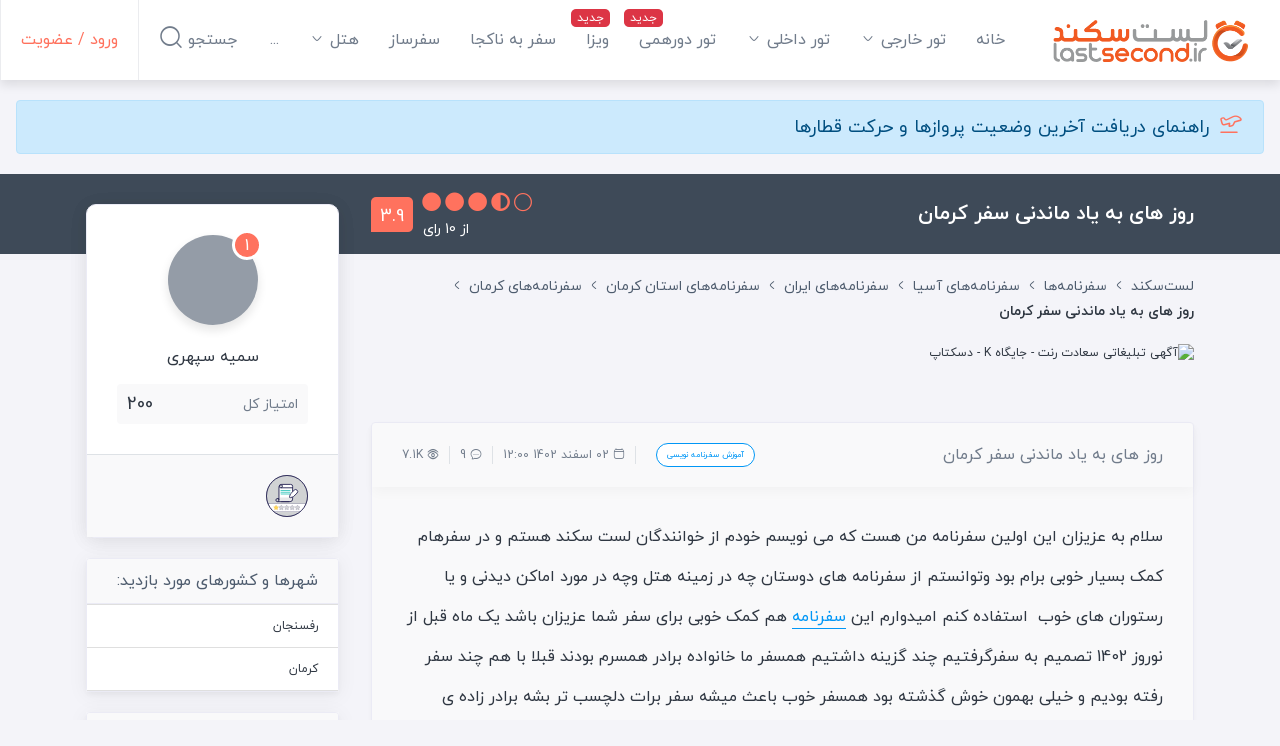

--- FILE ---
content_type: text/html; charset=utf-8
request_url: https://lastsecond.ir/itineraries/s0220251-memorable-days-of-the-kerman-trip
body_size: 38549
content:
<!doctype html>
<html data-n-head-ssr lang="fa" dir="rtl" data-n-head="%7B%22lang%22:%7B%22ssr%22:%22fa%22%7D,%22dir%22:%7B%22ssr%22:%22rtl%22%7D%7D">
<head >
  <meta data-n-head="ssr" charset="utf-8"><meta data-n-head="ssr" name="viewport" content="width=device-width, user-scalable=no, initial-scale=1.0, maximum-scale=1.0, minimum-scale=1.0"><meta data-n-head="ssr" name="fontiran.com:license" content="BMMGN"><meta data-n-head="ssr" data-hid="robots" name="robots" content="max-snippet:-1, max-image-preview:large, max-video-preview:-1"><meta data-n-head="ssr" name="google-signin-client_id" content="477706467905-gcc80livdvk8dg6rra49jvu4ujgln9ad.apps.googleusercontent.com"><meta data-n-head="ssr" name="theme-color" content="#ff725e"><meta data-n-head="ssr" name="msapplication-TileColor" content="#ffffff"><meta data-n-head="ssr" name="msapplication-TileImage" content="https://cdn.lastsecond.ir/last6-assets/icons/mstile-144x144.png"><meta data-n-head="ssr" data-hid="charset" charset="utf-8"><meta data-n-head="ssr" data-hid="mobile-web-app-capable" name="mobile-web-app-capable" content="yes"><meta data-n-head="ssr" data-hid="apple-mobile-web-app-title" name="apple-mobile-web-app-title" content="لست‌سکند"><meta data-n-head="ssr" data-hid="og:type" name="og:type" property="og:type" content="website"><meta data-n-head="ssr" data-hid="og:site_name" name="og:site_name" property="og:site_name" content="لست‌سکند"><meta data-n-head="ssr" data-hid="title" name="title" content="روز های به یاد ماندنی سفر کرمان | لست‌سکند"><meta data-n-head="ssr" data-hid="description" name="description" content="سلام به عزیزان این اولین سفرنامه من هست که می نویسم خودم از خوانندگان لست سکند هستم و در سفرهام کمک بسیار خوبی برام بود وتوانستم از سفرنامه های دوستان چه در زمینه هتل وچه در مورد اماکن دیدنی و یا رستوران های خوب استفاده"><meta data-n-head="ssr" data-hid="keywords" name="keywords" content="سفرنامه رفسنجان,سفرنامه کرمان"><meta data-n-head="ssr" data-hid="image" name="image" content="https://last-cdn.com/2024/02/13/XhvXPIRcDUMY3BxIwi2bcYh8J80bYT5mKENIqxgA.webp"><meta data-n-head="ssr" data-hid="og:title" name="og:title" content="روز های به یاد ماندنی سفر کرمان | لست‌سکند"><meta data-n-head="ssr" data-hid="og:description" name="og:description" content="سلام به عزیزان این اولین سفرنامه من هست که می نویسم خودم از خوانندگان لست سکند هستم و در سفرهام کمک بسیار خوبی برام بود وتوانستم از سفرنامه های دوستان چه در زمینه هتل وچه در مورد اماکن دیدنی و یا رستوران های خوب استفاده"><meta data-n-head="ssr" data-hid="og:image" name="og:image" content="https://last-cdn.com/2024/02/13/XhvXPIRcDUMY3BxIwi2bcYh8J80bYT5mKENIqxgA.webp"><meta data-n-head="ssr" data-hid="og:url" name="og:url" content="https://lastsecond.ir/itineraries/s0220251-memorable-days-of-the-kerman-trip"><title>روز های به یاد ماندنی سفر کرمان | لست‌سکند</title><link data-n-head="ssr" rel="icon" type="image/png" sizes="32x32" href="https://cdn.lastsecond.ir/last6-assets/icons/favicon-32x32.png"><link data-n-head="ssr" rel="icon" type="image/png" sizes="16x16" href="https://cdn.lastsecond.ir/last6-assets/icons/favicon-16x16.png"><link data-n-head="ssr" rel="icon" type="image/png" sizes="192x192" href="https://cdn.lastsecond.ir/last6-assets/icons/android-chrome-192x192.png"><link data-n-head="ssr" rel="mask-icon" href="https://cdn.lastsecond.ir/last6-assets/icons/safari-pinned-tab.svg" color="#ff725e"><link data-n-head="ssr" data-hid="apple-touch-icon" rel="apple-touch-icon" sizes="180x180" href="https://cdn.lastsecond.ir/last6-assets/icons/apple-touch-icon.png"><link data-n-head="ssr" data-hid="shortcut-icon" rel="shortcut icon" href="https://cdn.lastsecond.ir/last6-assets/icons/icon.png"><link data-n-head="ssr" rel="dns-prefetch" href="https://cdn.lastsecond.ir"><link data-n-head="ssr" rel="dns-prefetch" href="https://rapi.lastsecond.ir"><link data-n-head="ssr" rel="dns-prefetch" href="https://api.lastsecond.ir"><link data-n-head="ssr" rel="dns-prefetch" href="https://www.googletagmanager.com"><link data-n-head="ssr" rel="dns-prefetch" href="https://www.google-analytics.com"><link data-n-head="ssr" rel="dns-prefetch" href="https://last-cdn.com"><link data-n-head="ssr" rel="manifest" href="https://cdn.lastsecond.ir/last6-assets/manifest.f527a6b0.json" data-hid="manifest"><link data-n-head="ssr" rel="canonical" href="https://lastsecond.ir/itineraries/s0220251-memorable-days-of-the-kerman-trip"><script data-n-head="ssr" type="application/ld+json">{"@context":"https://schema.org","@type":"BlogPosting","headline":"روز های به یاد ماندنی سفر کرمان","description":"سلام به عزیزان این اولین سفرنامه من هست که می نویسم خودم از خوانندگان لست سکند هستم و در سفرهام کمک بسیار خوبی برام بود وتوانستم از سفرنامه های دوستان چه در زمینه هتل وچه در مورد اماکن دیدنی و یا رستوران های خوب  استفاده","image":{"@type":"ImageObject","url":"https://last-cdn.com/2024/02/13/XhvXPIRcDUMY3BxIwi2bcYh8J80bYT5mKENIqxgA.webp"},"author":{"@type":"Person","name":"سمیه سپهری"},"publisher":{"@type":"Organization","name":"لست‌سکند","alternateName":"lastsecond","logo":{"@type":"ImageObject","url":"https://lastsecond.ir/site/img/logo.jpg"},"url":"https://lastsecond.ir"},"datePublished":"2024-02-21T08:30:00.000Z","dateModified":"2024-11-28T10:10:13.000Z"}</script><link rel="preload" href="https://cdn.lastsecond.ir/last6-assets/fonts/fontello.31486a2.woff2" as="font" type="font/woff2" crossorigin><link rel="preload" href="https://cdn.lastsecond.ir/last6-assets/fonts/iranyekanwebboldfanum.5e30479.woff2" as="font" type="font/woff2" crossorigin><link rel="preload" href="https://cdn.lastsecond.ir/last6-assets/fonts/iranyekanwebregularfanum.34f4744.woff2" as="font" type="font/woff2" crossorigin><link rel="stylesheet" href="https://cdn.lastsecond.ir/last6-assets/css/0b0e2e0.css"><link rel="stylesheet" href="https://cdn.lastsecond.ir/last6-assets/css/2352127.css"><link rel="stylesheet" href="https://cdn.lastsecond.ir/last6-assets/css/e504d07.css"><link rel="stylesheet" href="https://cdn.lastsecond.ir/last6-assets/css/990368c.css"><link rel="stylesheet" href="https://cdn.lastsecond.ir/last6-assets/css/6a57a5a.css"><link rel="stylesheet" href="https://cdn.lastsecond.ir/last6-assets/css/729d5c6.css">
</head>
<body class="" data-n-head="%7B%22class%22:%7B%22ssr%22:%22%22%7D%7D">
<noscript>
  <iframe src="https://www.googletagmanager.com/ns.html?id=GTM-P725FWH" height="0" width="0" title="Google Tag Manager" style="display:none;visibility:hidden"></iframe>
</noscript>
<div data-server-rendered="true" id="__nuxt"><!----><div id="__layout"><div class="last-wrapper"><div class="app-header"><h3 class="logo"><a href="/" class="router-link-active">لست‌سکند</a></h3> <nav class="menu"><ul class="main-menu"><li class="main-menu-item"><a href="/" class="router-link-active menu-item">خانه</a> <!----></li><li class="main-menu-item main-menu-item--has-submenu"><a href="/tours" class="menu-item">تور خارجی
    <i class="lst-icon icon lst-icon-arrow-down-01"></i></a> <ul style="display:none;"><li><a href="/tours/تور-کیش">تور کیش</a></li> <li><a href="/tours/تور-استانبول">تور استانبول</a></li> <li><a href="/tours/تور-آنتالیا">تور آنتالیا</a></li> <li><a href="/tours/تور-ترکیه">تور ترکیه</a></li> <li><a href="/tours/تور-وان">تور وان</a></li> <li><a href="/tours/تور-دبی">تور دبی</a></li> <li><a href="/tours/تور-گرجستان">تور گرجستان</a></li> <li><a href="/lastsecond-tours">تور گرجستان</a></li></ul> <!----></li><li class="main-menu-item main-menu-item--has-submenu"><a href="/tours/%D8%AA%D9%88%D8%B1-%D8%A7%DB%8C%D8%B1%D8%A7%D9%86%DA%AF%D8%B1%D8%AF%DB%8C" class="menu-item">تور داخلی
    <i class="lst-icon icon lst-icon-arrow-down-01"></i></a> <ul style="display:none;"></ul> <!----></li><li class="main-menu-item"><a href="/gathering" class="menu-item menu-item--new">تور دورهمی</a> <!----></li><li class="main-menu-item"><a href="/visa" class="menu-item menu-item--new">ویزا</a> <!----></li><li class="main-menu-item"><a href="/unknown-tour" class="menu-item">سفر به ناکجا</a> <!----></li><li class="main-menu-item"><a href="/safarsaz" class="menu-item">سفرساز</a> <!----></li><li class="main-menu-item main-menu-item--has-submenu"><a href="/hotels" class="menu-item">هتل‌
    <i class="lst-icon icon lst-icon-arrow-down-01"></i></a> <ul style="display:none;"><li><a href="/hotels/turkey">هتل‌های ترکیه</a></li> <li><a href="/hotels/kish">هتل‌های کیش</a></li> <li><a href="sdfsdf">هتل‌های استانبول</a></li> <li><a href="sdfsdf">هتل‌های آنتالیا</a></li> <li><a href="sdfsdf">هتل‌های گرجستان</a></li></ul> <!----></li><li class="main-menu-item active"><a href="/itineraries" class="router-link-active menu-item">سفرنامه</a> <!----></li><li class="main-menu-item"><a href="/blog" class="menu-item">بلاگ</a> <!----></li><li class="main-menu-item"><a href="/contact" class="menu-item">تماس با ما</a> <!----></li> <!----></ul></nav> <div class="left-menu"><div class="left-menu__item left-menu__login"><a href="/auth/login">ورود / عضویت</a></div> <div class="left-menu__item left-menu__search"><div>
      جستجو
      <i class="lst-icon icon lst-icon-search-01"></i></div></div> <!----></div> <!----></div> <!----> <div class="container-fluid"><a href="https://lastsecond.ir/blog/11194-flight-news" target="_blank" class="alert alert-primary h4 d-block my-3 d-flex align-items-center"><i class="lst-icon ml-2 mb-0 h2 lst-icon-airplane-take-off-01" style="color:#FF725E;"></i>
      راهنمای دریافت آخرین وضعیت پروازها و حرکت قطارها
    </a></div> <div class="app-content"><div class="travelogue-show"><div class="page-title"><div class="container"><div class="row"><div class="col-lg-9"><div class="page-title__inner"><h1 class="page-title__inner__caption"><span>
              روز های به یاد ماندنی سفر کرمان
              <!----></span> <!----></h1> <div class="page-title__inner__action"><!----> <div class="rating-with-action"><div class="score-no score-no__lg">
  3.9
</div> <div class="rating-with-action__bullets-count"><div class="bullets"><i class="lst-icon lst-icon-circle-fill bullets__lg"></i><i class="lst-icon lst-icon-circle-fill bullets__lg"></i><i class="lst-icon lst-icon-circle-fill bullets__lg"></i><i class="lst-icon lst-icon-circle-half bullets__lg"></i><i class="lst-icon lst-icon-circle bullets__lg"></i></div> <small class="count">از 10 رای</small></div></div></div></div></div></div></div></div> <div class="container"><div class="row"><div class="col-9"><div class="breadcrumb-list breadcrumb-list--in-header"><div class="container"><div class="d-flex"><a href="/" class="router-link-active"><!----> <div class="breadcrumb-list__home-text">لست‌سکند</div></a> <i class="lst-icon lst-icon-arrow-left-01"></i></div><div class="d-flex"><a href="/itineraries" class="breadcrumb-list__item router-link-active">سفرنامه‌ها</a> <i class="lst-icon lst-icon-arrow-left-01"></i></div><div class="d-flex"><a href="/itineraries/asia" class="breadcrumb-list__item">سفرنامه‌های آسیا</a> <i class="lst-icon lst-icon-arrow-left-01"></i></div><div class="d-flex"><a href="/itineraries/iran" class="breadcrumb-list__item">سفرنامه‌های ایران</a> <i class="lst-icon lst-icon-arrow-left-01"></i></div><div class="d-flex"><a href="/itineraries/kerman-province" class="breadcrumb-list__item">سفرنامه‌های استان کرمان</a> <i class="lst-icon lst-icon-arrow-left-01"></i></div><div class="d-flex"><a href="/itineraries/kerman" class="breadcrumb-list__item">سفرنامه‌های کرمان</a> <i class="lst-icon lst-icon-arrow-left-01"></i></div><div class="d-flex"><div class="breadcrumb-list__item">روز های به یاد ماندنی سفر کرمان</div> <!----></div></div> <!----></div> <div data-fetch-key="Position:0" class="position main-column-ads"><div><div position="content-top" data-fetch-key="AdsWidget:0" class="widget-wrapper"><div><a href="/advertisement/go/549" rel="nofollow noopener" target="_blank" class="ads-widget"><img src="https://last-cdn.com/2025/12/07/jmaeV8XzCOVcAWgEZRkfUdymMqszUBLafijhBZpv.gif" alt="آگهی تبلیغاتی سعادت رنت - جایگاه K - دسکتاپ"></a></div></div></div></div> <div class="card travelogue-show__content"><!----><!----><div class="travelogue-show__content__header"><div><div class="title">روز های به یاد ماندنی سفر کرمان</div> <!----></div> <div class="details"><a href="/blog/10260-how-to-write-a-travelogue" target="_blank" class="details__training">آموزش سفرنامه‌ نویسی</a> <div class="details__date"><i class="lst-icon lst-icon-calendar-04"></i> <span>02 اسفند 1402 12:00</span></div> <a href="#comments" class="details__comment"><i class="lst-icon lst-icon-bubble-chat"></i> <span>9</span></a> <div class="details__visit"><i class="lst-icon lst-icon-eye"></i> <span>7.1K</span></div></div></div> <!----> <div class="travelogue-show__content__body typography"><p>سلام به عزیزان این اولین سفرنامه من هست که می نویسم خودم از خوانندگان لست سکند هستم و در سفرهام کمک بسیار خوبی برام بود وتوانستم از سفرنامه های دوستان چه در زمینه هتل وچه در مورد اماکن دیدنی و یا رستوران های خوب  استفاده کنم امیدوارم این <a href="https://lastsecond.ir/itineraries" target="_blank" rel="noopener">سفرنامه</a> هم کمک خوبی برای سفر شما عزیزان باشد یک ماه قبل از نوروز 1402 تصمیم به سفرگرفتیم چند گزینه داشتیم همسفر ما خانواده برادر همسرم بودند قبلا با هم چند سفر رفته بودیم و خیلی بهمون خوش گذشته بود همسفر خوب باعث میشه سفر برات دلچسب تر بشه برادر زاده ی همسرم شهر شیراز را  پیشنهاد داد ولی عید نوروز کلا به نظرم  برای سفر به شهر زیبای اصفهان و شیراز مناسب نیست چون به شدت شلوغ هست و امکان بازدید راحت از اماکن نیست.</p> <p>من از میان <a href="https://lastsecond.ir/tours/%D8%AA%D9%88%D8%B1-%D8%A7%DB%8C%D8%B1%D8%A7%D9%86%DA%AF%D8%B1%D8%AF%DB%8C" target="_blank" rel="noopener">تورهای ایرانگردی</a> پیشنهاد سفر به شهر دیدنی و زیبای کرمان را دادم خودم چند سال پیش رفته بودم ولی بچه هام و خانواده برادر همسرم آن جا را ندیده بودند و از اطرافیان شنیده بودم  در ایام عید  نوروز نسبت به بقیه جاها خلوت تر هست و هم <a href="https://lastsecond.ir/blog/10473-tourist-attractions-of-kerman" target="_blank" rel="noopener">جاهای دیدنی کرمان</a> بسیار زیبا هستند، پس تصمیم گرفتیم همراه با خانواده برادر همسرم راهی شهر کرمان شویم. از نظر جا مشکلی نداشتیم محل کار همسرم اونجا سوییت داشتند و می توانستیم آن جا خودمون اشپزی کنیم. بنابراین بزرگترین مشکل در سفر و <a href="https://lastsecond.ir/tours/%D8%AA%D9%88%D8%B1-%DA%A9%D8%B1%D9%85%D8%A7%D9%86?group" target="_blank" rel="noopener">تور کرمان</a>، یعنی پیدا کردن جا حل شد عصر پنجم فروردین با دو ماشین از شهر مشهد حرکت کردیم شب را در شهر فردوس ماندیم و چون اون جا هم جا داشتیم برامون مشکلی نبود غذایی که اماده کرده بودیم نوش جان کردیم و خوابیدیم تا صبح زود راه بیفتیم.</p> <p>چون جاده کرمان کویری هست اینجوری گفتیم کمتر خسته می شویم صبح روز ششم حدود ساعت هشت راه افتادیم نزدیک کرمان گردنه ای بود که برف باریدن گرفت و جاده منظره زیبایی پیدا کرده بود  به محض خارج شدن از گردنه هوا خوب شد یک بام دو هوا اینجا مصداق کامل داشت نزدیک کرمان کوه های زیبایی با رنگ های قشنگ می بینید که برای عکاسی عالی هست با استفاده از نرم افزار خوب نشان ادرس محل اقامت را پیدا کردیم با توجه به ایام  نوروز خیابان های کرمان نسبتا خلوت بود وسریع رسیدیم  در سوییت مستقر شدیم و غذایی که قبلا اماده کرده بودیم خوردیم و بعد کمی استراحت به <a href="https://lastsecond.ir/attractions/3197-fathabad-garden-kerman" target="_blank" rel="noopener">باغ فتح اباد</a> رفتیم. </p> <p><img src="https://last-cdn.com/2024/02/11/mdf0FAPGvHZqsydrIVMwHVSbWcoonAGPXCn9aPwx.jpg" alt="undefined"></p> <p>اسم دیگر این باغ بیگلر بیگی هست و مربوط به دوره قاجاراست  داخلش چایخانه هم دارد هوا سرد شده بود کلا کرمان شبهای سردی دارد باغ فتح اباد بخاطر نورپردازی که دارد در شب بسیار زیباست البته داخل خودش چیز خاصی ندارد ولی بیرون و نمای ان بسیار زیبا است. صبح روز دوم راهی <a href="https://lastsecond.ir/attractions/7841-kerman-bazaar" target="_blank" rel="noopener">بازار قدیم کرمان</a> شدیم بازار کرمان مثل شیراز و اصفهان زیباست پته دوزی های زیبایی دارد البته چون کار دست هست قیمت بالایی دارد ولی متناسب با بودجه خودتان میتوانید یک رومیزی کوچک به عنوان یادگاری بگیرید. ادویه و زیره وکلمپه های خوشمزه ای دارد کلمپه هاش هم دو حالت دارد یک مدلش با ارد برنج هست و یک مدل با ارد معمولی هر دو هم عالیه البته غیر از کلمپه کماج هم دارد که بسیار مقوی وخوش مزه هست توصیه میکنم حتما بگیرید.</p> <p><a href="https://lastsecond.ir/attractions/7843-ganjali-khan-complex" target="_blank" rel="noopener">مجموعه گنجعلی خان</a> هم نزدیک بازار  هست که شامل حمام و ضرابخانه و بازار و مسجد هست و از اثار تاریخی مهم کرمان هست گنجعلی خان از حاکمان دوره صفویه و عهد شاه عباس بوده است که بناهای زیادی بنا نمود و به ابادی این منطقه تلاش زیادی کرد او حدود سی سال حاکم کرمان بود بخش زیادی از اثار متاسفانه در لشکر کشی اقا محمدخان قاجار از بین رفته است  میدان گنجعلی خان یک جورایی شبیه به میدان نقش جهان است  و دارای بازارهای تو در تو و سنتی است قسمتی بازار زرگرها و قسمتی بازار مسگرها و قسمتی ادویه فروشی های کرمان که پر از زیره و قوتو است و در قسمت دیگر لباس فروشی و پارچه فروشی و پته دوزی های زیبا است  حمام گنجعلی خان بسیار زیبا و دیدنی است مانند دیگر حمام های ایران کهن از بخش های مخلف و مجزایی تشکیل شده است که جایگاه اقشار مختلف مانند ثروتمندان و مردم عادی از یکدیگر مجزا میشود.</p> <p>در این حمام قسمت شاه نشین هم دارد که مخصوص ثروتمندان است و افراد عادی اجازه ورود به آن را نداشتند یک چیزی مثل vip خودمون هست این بنا یادگار جذاب دوران حکومت صفویه است که قسمتی از مجموعه گنجعلی خان به شمار می آید که در حال حاضر به عنوان موزه مردم شناسی فعالیت می کند این بنا دارای کاشی کاری ها وگچبری های زیبایی است  و اب ان از قنات نزدیک حمام تامین شده است و داخل ان مجسمه هایی از ادم ها در حالت های  مختلف قرار گرفته است که هر کدام کار خاصی انجام میدهند  در داخل حمام سینی های قدیمی سنگ پای قدیمی و وسایل شستن به چشم میخورد بعد از بازدید به موزه سکه که در مجموعه گنجعلی خان واقع است رفتیم که در گذشته ضرابخانه بوده است و پس از گذران سالیان دراز به <a href="https://lastsecond.ir/attractions/3217-coin-museum-kerman" target="_blank" rel="noopener">موزه سکه کرمان</a> تبدیل شده است و دارای سکه های مسی و فلزی بسیاری است.</p> <p>بعد از بازدید به سوییت برگشتیم ناهاری که  از شب قبل نیم پز کرده بودیم اماده کردیم و خوردیم بعد از استراحت عصر همان روز به <a href="https://lastsecond.ir/attractions/11485-vakil-bath-kerman" target="_blank" rel="noopener">حمام وکیل</a> داخل بازار رفتیم که تبدیل به چایخانه سنتی شده است فالوده های خوشمزه ای دراینجا میتوانید بخورید که همراه با موسیقی زنده هست فالوده های کرمان به نظرم خیلی خوش مزه هست. صبح روز سوم راهی <a href="https://lastsecond.ir/attractions/7300-rayen-citadel-rayen" target="_blank" rel="noopener">ارگ راین</a> و ابشار راین شدیم حدود 100  کیلومتر با کرمان فاصله دارد و دومین بنای خشتی جهان هست بسیار بسیار زیبا و دیدنی است حتما توصیه میکنم از این اثر زیبا بازدید کنید بازدید از این مجموعه دو تا سه ساعت زمان میبرد این اثر مربوط به دوره ساسانیان هست بازسازی هایی داخلش انجام شده اما متاسفانه بعضی از مردم واقعا به این مکانها آسیب های جدی وارد می کنند من خودم پسربچه ای را دیدم که رفت پشت دیوار واز انجا بجای دستشویی استفاده کرد کاش والدین اموزش های لازم را هنگام بازدید از این اماکن تاریخی و با ارزش به فرزندان خود بدهند.</p> <p><img src="https://last-cdn.com/2024/02/11/Ksvme4PrD0uwDWSQc5dP4iybm4MedToWzwxYKuoN.jpg" alt="undefined"></p> <p><img src="https://last-cdn.com/2024/02/11/Wy1gJymfb182iZLjJTpTHfWKD19rRSPrGOUO6xW1.jpg" alt="undefined"></p> <p><img src="https://last-cdn.com/2024/02/11/G6yByEYYBL6Ui09pb7w4Ky196dLJe3PpZAzhLODl.jpg" alt="undefined"></p> <p><img src="https://last-cdn.com/2024/02/11/Ann4zE631FnDykYSMqo3t146clx1KWpArD70xPIK.jpg" alt="undefined"></p> <p>بعد از بازدید ارگ به سمت <a href="https://lastsecond.ir/attractions/7314-rayen-waterfall-rayen" target="_blank" rel="noopener">آبشار راین</a> رفتیم حدود هفده کیلومتر با ارگ فاصله داشت جالب بود پر از برف و یخ بود مسیر خوبی داشت ولی نزدیک ابشار بخاطر یخبندان روی زمین امکان لیز خوردن زیاد بود بعضی قسمتها قندیل های زیبایی بسته بود  بعد از گرفتن چند عکس زیبا به سمت <a href="https://lastsecond.ir/attractions/7499-shazdeh-garden-kerman" target="_blank" rel="noopener">باغ شاهزاده ماهان</a> رفتیم خیابان تیگران نزدیک آنجا پر از رستوران هست ناهار انجا خوردیم اسم رستوران یادم نیست غذاش خوب بود کباب و جوجه و غذای مخصوص کرمان بزقورمه سفارش دادیم از همه بهتر بز قورمه غذای مخصوص کرمان به نظرم عالی بود انطور که فهمیدم داخلش گوشت و کشک و نخود دارد  طعم جالبی داشت البته سلیقه ای هست ولی من عاشقش شدم.</p> <p><img src="https://last-cdn.com/2024/02/11/L6iEp2s1bP4vzPZPIgjbjY7AQIePCIUQWnvz3uTX.jpg" alt="undefined"></p> <p><img src="https://last-cdn.com/2024/02/11/BY4LzyUJcE8NFfvYpqomSQFqc10ywafjFTNSL395.jpg" alt="undefined"></p> <p><img src="https://last-cdn.com/2024/02/11/cDZ5rrR9Mc3iSjmeJ8rawEY2vOHT7yT47KAiGy3S.jpg" alt="undefined"></p> <p>بعد از صرف ناهار به سمت آرامگاه شیخ لطف الله ولی یکی از شاعران و عارفان  بزرگ رفتیم. این اثر مربوط به دوره صفوی است و بخشی از آن در دوره تیموری ساخته شده است و در آخر به باغ زیبای شاهزاده ماهان رفتیم هوای عالی و محیط زیبا برای عکاسی و فضای بسیار شاد در نوروز بود این باغ مربوط به دوره قاجاریه است یکی از زیباترین بخشهای ان سردر باغ هست باغ بسیار سرسبز و دارای رستوران است شهر زیبای کرمان در عید نوروز نسبت به اصفهان و یزد و شیراز خیلی خلوت تر هست و برای بازدید از اماکن اذیت نمی شوید.</p> <p>صبح روز چهارم به <a href="https://lastsecond.ir/attractions/3190-jabalieh-kerman" target="_blank" rel="noopener">گنبد جبلیه</a> رفتیم که یک گنبد هشت ضلعی هست و داخلش موزه سنگ هست و کتیبه هایی از دوره های مختلف و چند  سنگ قبر در آن می توانید ببینید این گنبد تماما از سنگ است و معماری جالبی دارد  و اطراف ان فضای سبز خوبی است بعد هم به آتشکده کرمان رفتیم حیاط زیبایی داشت و یک اتشکده کوچک در یک اتاق نسبتا بزرگ که دور ان صندلی چیده بودند و مسئول انجا برایمان در مورد آتشکده توضیحاتی داد که بسیار جالب بود این اتشکده مربوط به دوره پهلوی اول است و دارای موزه بسیار زیبایی بود که چندین کتاب قدیمی از دوره زرتشتیان در ان قرار داشت در این مکان ظروف قدیمی و عکس های زرتشتیانی که بانی این مکان بودند به چشم می خورد و دارای باغ بسیار زیبایی بود این مکان دارای اصالت و حس بسیار خوبی بود بعد از بازدید راهی بازار شدیم .</p> <p>در بازار چرخی زدیم و همسفرمون چادر رنگی های قشنگی از انجا خرید به نظرم چادر رنگی شهر کرمان خاص و زیبا بود. بعد از خوردن ناهارکه دسپخت خوشمزه خودمون بود و استراحت در سوییت  به حمام وکیل که چایخانه شده بود رفتیم و برای اخرین بار فالوده کرمانی خوردیم عاشق اینجا بودم حس خوب فضای زیبا و فالوده خوبی داشت شب هم برای شام به پیتزا فروشی بزرگی که نزدیک محل اسکانمون بود رفتیم البته اسمش یادم نیست ولی فکر کنم داخل خیابان آزادی بود.</p> <p>صبح روز بعد به سمت رفسنجان راه افتادیم تا از <a href="https://lastsecond.ir/attractions/6119-haj-aqa-ali-historical-house-rafsanjan" target="_blank" rel="noopener">خانه حاج علی اقا</a> که بزرگترین خانه خشتی جهان هست دیدن کنیم فاصله کرمان تا رفسنجان حدود صد و هجده کیلومتر است در مسیر تو حاشیه جاده روستای کبوتر خان هست که بستنیش معروفه جاتون خالی بستنی خوشمزه ای خوردیم هوا کمی سرد بود ولی حیف بود بستنی را امتحان نکنیم بعد از صرف بستنی خوشمزه راه افتادیم تصمیم گرفتیم به  دره راگه برویم وارد جاده دره راگه شدیم نصف مسیر  را رفتیم اما  جاده خاکی بود کسی هم نبود که اظلاعات بگیریم. بخاطر خاکی بودن مسیر برگشتیم به سمت رفسنجان به خانه حاج علی آقا رفتیم این بنا اثر دوره قاجاریه است و دارای اتاق ها و تالار های مختلف هست حدود نود اتاق کوچک و بزرگ دارد قسمتی از این اتاق ها به مکان زندگی زمستانه حاج علی اقا و اهل منزل اختصاص دارد و قسمتی دیگر اتاق های تابستانی هستند که منظره زیبایی به حیاط دارند.</p> <p><img src="https://last-cdn.com/2024/02/11/A1f6VFiVb6gvQXP695BS8satM5nDQ8XpPPGSMhfL.jpg" alt="undefined" width="960" height="960"></p> <p> این مجموعه بسیار زیباست و پر از پنجره های رنگی است و برای عکاسی عالیه حتما بازدید کنید پشیمان نمی شوید بعد از بازدید چرخی داخل شهر زدیم پسته رفسنجان معروف هست کمی پسته خریدیم و به سمت شهر بابک حرکت کردیم تا روز بعد به روستا صخره ای و زیبای میمند برویم  فاصله شهربابک تا رفسنجان صد و سی کیلومتر است شب را در شهر بابک ماندیم. شهر کوچک و ارامی است صبح روز بعد به روستای زیبای <a href="https://lastsecond.ir/attractions/7840-rocky-village-of-meymand" target="_blank" rel="noopener">میمند</a> رفتیم. حدود سی کیلومتر با شهر بابک فاصله داشت این روستا دستکند و صخره ای قدمت چند هزار ساله دارد و مسکونی است و شبیه روستای کندوان در نزدیکی تبریز است  خانه های ان به صورت پلکانی  است  و بسیار شگفت انگیز و زیبا است دارای حسینیه و اتشکده و مدرسه هم هست.</p> <p>حمام قدیمی ان دست نخورده و بلا استفاده است که میتوان از ان  بازدید کرد  بعضی از این خانه ها تبدیل به شربت خانه شده بود و داخل ان را بسیار زیبا تزیین کرده بودند  سقف اکثر خانه ها سیاه شده بود که بخاطر وجود اجاق در داخل اتاق و استفاده از هیزم بود  روستایی بسیار زیبا و دیدنی حتما در سفر به کرمان به میمند هم سری بزنید و عکسهای خوشگل بگیرید. حیف که اطلاع رسانی ان طور که باید نمی شود انقدر جاهای زیبا و خاص در ایران عزیز داریم که خیلی ها از آن اطلاع ندارند خوشبختانه این روستا ثبت یونسکو شده است.</p> <p>بعد از بازدید به عمارت موسی خانی در شهر بابک رفتیم که از اثاز بجا مانده از قاجار است بنای زیبا و حیاط قشنگی داشت این بنا دو طبقه بود و حوض بسیار زیبایی در وسط ان بود و گچبری های زیبایی داشت  بعد از بازدید چرخی در شهر زدیم لبنیات شهر بابک عالیه به خصوص ماست چکیده ای  به نام اسپار دارد داخلش سبزی های مخصوص و ادویه بود که خیلی خوشمزه هست ما چند تا سطل کوچک گرفتیم با خودمان اوردیم  و نون خرما های خوشمزه ای داشت که خود این محصولات یک غذای کامل بودند. سفرمان رو به اتمام بود کم کم  وسایل را جمع کردیم و صبح روز بعد راهی <a href="https://lastsecond.ir/blog/10044-mashhad-travel-guide" target="_blank" rel="noopener">مشهد</a> شدیم البته کویر کرمان را  خیلی دوست داشتم برویم ولی متاسفانه محقق نشد با توجه به اب و هوا ومنطقه کویری ان گزینه خوبی برای ایام نوروز است امید دارم این سفرنامه کمک کوچکی برای سفر شما عزیزان باشد.</p></div> <!----> <div class="travelogue-show__content__disclaim"><div class="text"><p>این سفرنامه برداشت و تجربیات نویسنده است و لست&zwnj;سکند، فقط منتشر کننده متن است. برای اطمینان از درستی محتوا، حتما پرس&zwnj;وجو کنید.</p></div> <a href="/pages/registration-terms" class="more-info">اطلاعات بیشتر</a></div><!----><!----></div> <div class="travelogue-show__related-section"><div class="related-list-item"><h4 class="related-list-item__title">مطالب مرتبط</h4> <div class="related-list-item__body"><div class="card related-item"><!----><!----><div class="card-body"><!----><!----><a href="/itineraries/s0426502-travel-to-the-south"><img src="data:image/svg+xml;charset=UTF-8,%3Csvg%20width%3D%221%22%20height%3D%221%22%20xmlns%3D%22http%3A%2F%2Fwww.w3.org%2F2000%2Fsvg%22%20viewBox%3D%220%200%20%25%7Bw%7D%20%25%7Bh%7D%22%20preserveAspectRatio%3D%22none%22%3E%3Crect%20width%3D%22100%25%22%20height%3D%22100%25%22%20style%3D%22fill%3Atransparent%3B%22%3E%3C%2Frect%3E%3C%2Fsvg%3E" alt="سفر به سوی جنوب" width="1" height="1"> <span class="date">دوشنبه، 01 دی 1404</span> <span class="title">سفر به سوی جنوب</span> <p>پنجشنبه هفت‌ام فروردین 04  
شب،سکوت،جزیره
دود آتش،نور چراغ قوه،زوزه شغال‌ها و در آخر سروصدای همسر و همسفر خواب را از چشمانم ربوده.ساعت 10شب است که از چادر بیرون می‌آیم در محاصره آب،پلانگتون‌ها و شغال‌ها هستیم.همسر و همسفر در تلاش برای دورکردن شغال‌ها هستند.تمام تجربه‌هایمان را برای</p></a></div><!----><!----></div><div class="card related-item"><!----><!----><div class="card-body"><!----><!----><a href="/itineraries/s0426268-fascinating-journey-to-every-corner-of-kerman-province"><img src="data:image/svg+xml;charset=UTF-8,%3Csvg%20width%3D%221%22%20height%3D%221%22%20xmlns%3D%22http%3A%2F%2Fwww.w3.org%2F2000%2Fsvg%22%20viewBox%3D%220%200%20%25%7Bw%7D%20%25%7Bh%7D%22%20preserveAspectRatio%3D%22none%22%3E%3Crect%20width%3D%22100%25%22%20height%3D%22100%25%22%20style%3D%22fill%3Atransparent%3B%22%3E%3C%2Frect%3E%3C%2Fsvg%3E" alt="سفری جذاب به گوشه کنار استان کرمان" width="1" height="1"> <span class="date">شنبه، 26 مهر 1404</span> <span class="title">سفری جذاب به گوشه کنار استان کرمان</span> <p>ساعت 6 صبح تهران را به قصد سفری 9 روزه تور ایرانگردی به جهت کرمان ترک کردیم. دو خانواده با دو ماشین و تصمیم بر این بود بعد از هر 5 ساعت در یک جا اقامت کنیم . به همین دلیل چون سفر ما در</p></a></div><!----><!----></div><div class="card related-item"><!----><!----><div class="card-body"><!----><!----><a href="/itineraries/s0425996-from-northwest-to-southeast-of-iran"><img src="data:image/svg+xml;charset=UTF-8,%3Csvg%20width%3D%221%22%20height%3D%221%22%20xmlns%3D%22http%3A%2F%2Fwww.w3.org%2F2000%2Fsvg%22%20viewBox%3D%220%200%20%25%7Bw%7D%20%25%7Bh%7D%22%20preserveAspectRatio%3D%22none%22%3E%3Crect%20width%3D%22100%25%22%20height%3D%22100%25%22%20style%3D%22fill%3Atransparent%3B%22%3E%3C%2Frect%3E%3C%2Fsvg%3E" alt="از شمال غربی به جنوب شرقی ایران" width="1" height="1"> <span class="date">دوشنبه، 10 شهریور 1404</span> <span class="title">از شمال غربی به جنوب شرقی ایران</span> <p>سلام بر عاشقان سفر های جاده ای مخصوصا سفر با خودروی شخصی ...! این سومین سفرنامه ای است که در سایت لست سکند می نویسم ، در سفرنامه ی اول و دوم در مورد خودم و همسفرم و علایقمان و ... مطالبی نوشته ام که</p></a></div><!----><!----></div><div class="card related-item"><!----><!----><div class="card-body"><!----><!----><a href="/itineraries/s0215881-overland-trip-to-t-rkiye"><img src="data:image/svg+xml;charset=UTF-8,%3Csvg%20width%3D%221%22%20height%3D%221%22%20xmlns%3D%22http%3A%2F%2Fwww.w3.org%2F2000%2Fsvg%22%20viewBox%3D%220%200%20%25%7Bw%7D%20%25%7Bh%7D%22%20preserveAspectRatio%3D%22none%22%3E%3Crect%20width%3D%22100%25%22%20height%3D%22100%25%22%20style%3D%22fill%3Atransparent%3B%22%3E%3C%2Frect%3E%3C%2Fsvg%3E" alt="سفر زمینی به دور تا دور ترکیه با 206" width="1" height="1"> <span class="date">سه‌شنبه، 21 شهریور 1402</span> <span class="title">سفر زمینی به دور تا دور ترکیه با 206</span> <p>اسب من یه پژو ۲۰۶ قدیمی هست و این داستان سفر احمقانه من به ترکیه ست! سفری که هر لحظه اش از خودم می پرسیدم: واقعا داری چه غلطی می کنی؟! چند سال پیش و اون زمان ها که هنوز قیمت ها ده بیست برابر</p></a></div><!----><!----></div><div class="card related-item"><!----><!----><div class="card-body"><!----><!----><a href="/itineraries/s0215707-%D8%B3%D9%81%D8%B1-%D8%A7%DB%8C%D8%B1%D8%A7%D9%86%DA%AF%D8%B1%D8%AF%DB%8C-%D9%85%D8%A7%D8%AC%D8%B1%D8%A7%D8%AC%D9%88%DB%8C%DB%8C-%D9%86%D9%88%D8%B1%D9%88%D8%B2%DB%8C-%D8%B2%D9%85%DB%8C%D9%86%DB%8C-14-%D9%86%D9%81%D8%B1%D9%87"><img src="data:image/svg+xml;charset=UTF-8,%3Csvg%20width%3D%221%22%20height%3D%221%22%20xmlns%3D%22http%3A%2F%2Fwww.w3.org%2F2000%2Fsvg%22%20viewBox%3D%220%200%20%25%7Bw%7D%20%25%7Bh%7D%22%20preserveAspectRatio%3D%22none%22%3E%3Crect%20width%3D%22100%25%22%20height%3D%22100%25%22%20style%3D%22fill%3Atransparent%3B%22%3E%3C%2Frect%3E%3C%2Fsvg%3E" alt="سفر ایرانگردی و ماجراجویی 14 نفره" width="1" height="1"> <span class="date">سه‌شنبه، 31 مرداد 1402</span> <span class="title">سفر ایرانگردی و ماجراجویی 14 نفره</span> <p>سلام خدمت همه لست سکندی های عزیزم، میخوام تو این سفرنامه همه کسایی که این سفرنامه رو میخونن رو با خودم همسفر کنم .امیدوارم با نوشتن این سفرنامه بتونم کمک کوچیکی به شما دوستان عزیزم جهت سفرهای داخلی زمینی طولانی پیش روتون داشته باشم و</p></a></div><!----><!----></div><div class="card related-item"><!----><!----><div class="card-body"><!----><!----><a href="/itineraries/s0111895-trip-to-chabahar-with-the-gasoline-challenge"><img src="data:image/svg+xml;charset=UTF-8,%3Csvg%20width%3D%221%22%20height%3D%221%22%20xmlns%3D%22http%3A%2F%2Fwww.w3.org%2F2000%2Fsvg%22%20viewBox%3D%220%200%20%25%7Bw%7D%20%25%7Bh%7D%22%20preserveAspectRatio%3D%22none%22%3E%3Crect%20width%3D%22100%25%22%20height%3D%22100%25%22%20style%3D%22fill%3Atransparent%3B%22%3E%3C%2Frect%3E%3C%2Fsvg%3E" alt="سفر به چابهار همراه با چالش بنزین" width="1" height="1"> <span class="date">سه‌شنبه، 09 اسفند 1401</span> <span class="title">سفر به چابهار همراه با چالش بنزین</span> <p>سفر ما در تاریخ هجدهم شهریور 1401 شروع شد، من ،همسرجان و مادرشوهرجان ...ساعت ده دقیقه به چهار از خانه خارج شدیم و ساعت 1 شب رسیدیم کرمان، شب رو کرمان تو پارک مسافر که در ورودی شهر قرار داره چادر زدیم، حوالی ساعت شش</p></a></div><!----><!----></div></div></div></div> <div id="comments" class="travelogue-show__comment-section"><!----></div></div> <div class="col-3"><div class="theiaStickySidebar sidebar-pull-up"><div class="author-info mb-3"><div class="card author-info"><!----><!----><div class="author-info__details"><a href="javascript:void(0)" class="avatar avatar--lg" data-v-5b14df32><span data-v-5b14df32>1</span> <div class="avatar__img" data-v-5b14df32></div></a> <div class="name-wrapper"><div class="name">سمیه سپهری</div> <!----></div> <div class="score"><div class="score__title">امتیاز کل</div> <div class="score__value">200</div></div></div> <div class="author-info__badge"><img src="data:image/svg+xml;charset=UTF-8,%3Csvg%20width%3D%221%22%20height%3D%221%22%20xmlns%3D%22http%3A%2F%2Fwww.w3.org%2F2000%2Fsvg%22%20viewBox%3D%220%200%20%25%7Bw%7D%20%25%7Bh%7D%22%20preserveAspectRatio%3D%22none%22%3E%3Crect%20width%3D%22100%25%22%20height%3D%22100%25%22%20style%3D%22fill%3Atransparent%3B%22%3E%3C%2Frect%3E%3C%2Fsvg%3E" width="1" height="1" class="user"> <!----></div><!----><!----></div></div> <div class="widget-wrapper"><div class="widget"><div class="card"><!----><!----><div class="card-header"><!----> <div class="title">شهرها و کشورهای مورد بازدید:</div></div> <div class="card-body p-0"><!----><!----><div class="list-group rounded-0 border-top-0 p-0"><div class="list-group-item border-right-0 border-left-0">رفسنجان</div><div class="list-group-item border-right-0 border-left-0">کرمان</div></div></div><!----><!----></div></div></div> <div class="widget-wrapper"><div class="widget"><div class="card"><!----><!----><div class="card-header"><!----> <div class="title">مسابقات</div></div> <div class="card-body"><!----><!----><div class="list-group"><div class="list-group-item">
        مسابقه سفرنامه نویسی - آماتور داخلی ۱۴۰۲
      </div></div></div><!----><!----></div></div></div> <div data-fetch-key="Position:1" class="position"><div><div position="left" data-fetch-key="AdsWidget:1" class="widget-wrapper"><!----></div><div position="left" data-fetch-key="AdsWidget:2" class="widget-wrapper"><!----></div><div position="left" location="[object Object]" data-fetch-key="FeaturedToursWidget:0" class="widget-wrapper"><!----></div><div position="left" location="[object Object]" data-fetch-key="LatestTraveloguesWidget:0" class="widget-wrapper"><div class="widget"><div class="card"><!----><!----><div class="card-header"><i class="lst-svg-icon lst-svg-icon-news"></i> <div class="title">آخرین سفرنامه‌ها</div></div> <div class="card-body"><!----><!----><a href="/itineraries/s0426434-phuket-destination-of-a-lifetime" class="travelogue-widget-item"><div class="img-wrapper"><div class="image-wrapper"><noscript><img src="https://last-cdn.com/2026/01/06/RVIBnyVuqRY7paYD0NzPslEJX7jL15CkmUJANqD4.jpg" alt="پوکت، یک مقصد برای تمام عمر"></noscript></div></div> <div class="content"><div class="content__title">پوکت، یک مقصد برای تمام عمر</div> <div class="content__hits"><i class="lst-icon lst-icon-eye"></i> <span>2175</span></div></div></a><a href="/itineraries/s0426431-travel-to-armenia-for-the-balloon-and-jazz" class="travelogue-widget-item"><div class="img-wrapper"><div class="image-wrapper"><noscript><img src="https://last-cdn.com/2026/01/01/rFEktBCikXfrpRGoHzY5lWWZ2zKGmyr1KRpJu9MO.jpg" alt="سفر به ارمنستان برای فستیوال بالن و جاز"></noscript></div></div> <div class="content"><div class="content__title">سفر به ارمنستان برای فستیوال بالن و جاز</div> <div class="content__hits"><i class="lst-icon lst-icon-eye"></i> <span>1302</span></div></div></a><a href="/itineraries/s0425699-week-long-travel-to-doha" class="travelogue-widget-item"><div class="img-wrapper"><div class="image-wrapper"><noscript><img src="https://last-cdn.com/2025/12/27/NP4js5wV9i8vkqqPB2SGzOE5kJwrlmcmvLd8eXTl.webp" alt="سفر یک هفته ای به دوحه قلب قطر در نوروز"></noscript></div></div> <div class="content"><div class="content__title">سفر یک هفته ای به دوحه قلب قطر در نوروز</div> <div class="content__hits"><i class="lst-icon lst-icon-eye"></i> <span>1468</span></div></div></a><a href="/itineraries/s0426502-travel-to-the-south" class="travelogue-widget-item"><div class="img-wrapper"><div class="image-wrapper"><noscript><img src="https://last-cdn.com/2025/12/22/t6qg3PlvCh6yyBt3wMO5O3i1vmedBU4K7WkYh2y8.jpg" alt="سفر به سوی جنوب"></noscript></div></div> <div class="content"><div class="content__title">سفر به سوی جنوب</div> <div class="content__hits"><i class="lst-icon lst-icon-eye"></i> <span>1097</span></div></div></a></div><!----><!----></div></div></div><div position="left" location="[object Object]" data-fetch-key="LatestVideosWidget:0" class="widget-wrapper"><div class="widget"><div class="card"><!----><!----><div class="card-header"><i class="lst-svg-icon lst-svg-icon-video-01"></i> <div class="title">ویدیوهای مرتبط</div></div> <div class="card-body"><!----><!----><a href="/videos/2349-don-t-go-to-lebanon" class="video-widget-item"><div class="img"><div class="img-wrapper"><div class="image-wrapper"><noscript><img src="https://last-cdn.com/2019/05/21/6rKV1ceoecYtBRAX976GpPPTwzcyXfwahivBryJA.jpeg" alt="لبنان؛ کشوری بسیار دیدنی"></noscript></div></div> <div class="img__details"><div class="img__details__icon"><i class="lst-icon lst-icon-play-light"></i></div> <div class="img__details__time">03:21</div></div></div> <div class="content"><div class="content__title">لبنان؛ کشوری بسیار دیدنی</div> <div class="content__info"><div class="content__info__item"><img src="data:image/svg+xml;charset=UTF-8,%3Csvg%20width%3D%221%22%20height%3D%221%22%20xmlns%3D%22http%3A%2F%2Fwww.w3.org%2F2000%2Fsvg%22%20viewBox%3D%220%200%20%25%7Bw%7D%20%25%7Bh%7D%22%20preserveAspectRatio%3D%22none%22%3E%3Crect%20width%3D%22100%25%22%20height%3D%22100%25%22%20style%3D%22fill%3Atransparent%3B%22%3E%3C%2Frect%3E%3C%2Fsvg%3E" alt="لست‌سکند" width="1" height="1" class="profile-img"> <span class="profile-name">لست‌سکند</span></div></div></div></a><a href="/videos/1735-iran-in-terms-of-an-american-tourist" class="video-widget-item"><div class="img"><div class="img-wrapper"><div class="image-wrapper"><noscript><img src="https://last-cdn.com/2018/12/04/72aQhiAWoXQwuUj1KdqLUwMMYfmp3X4PpTL3QGWb.jpeg" alt="گردشگر آمریکایی، ایران را چگونه می‌بیند؟"></noscript></div></div> <div class="img__details"><div class="img__details__icon"><i class="lst-icon lst-icon-play-light"></i></div> <div class="img__details__time">03:59</div></div></div> <div class="content"><div class="content__title">گردشگر آمریکایی، ایران را چگونه می‌بیند؟</div> <div class="content__info"><div class="content__info__item"><img src="data:image/svg+xml;charset=UTF-8,%3Csvg%20width%3D%221%22%20height%3D%221%22%20xmlns%3D%22http%3A%2F%2Fwww.w3.org%2F2000%2Fsvg%22%20viewBox%3D%220%200%20%25%7Bw%7D%20%25%7Bh%7D%22%20preserveAspectRatio%3D%22none%22%3E%3Crect%20width%3D%22100%25%22%20height%3D%22100%25%22%20style%3D%22fill%3Atransparent%3B%22%3E%3C%2Frect%3E%3C%2Fsvg%3E" alt="لست‌سکند" width="1" height="1" class="profile-img"> <span class="profile-name">لست‌سکند</span></div></div></div></a><a href="/videos/1453-novi-sad-city-of-art-and-history" class="video-widget-item"><div class="img"><div class="img-wrapper"><div class="image-wrapper"><noscript><img src="https://last-cdn.com//uploads/files/videos/1453/frames/frame-1453-99.jpg" alt="نووی‌ساد؛ شهری که باید ببینید"></noscript></div></div> <div class="img__details"><div class="img__details__icon"><i class="lst-icon lst-icon-play-light"></i></div> <div class="img__details__time">02:12</div></div></div> <div class="content"><div class="content__title">نووی‌ساد؛ شهری که باید ببینید</div> <div class="content__info"><div class="content__info__item"><img src="data:image/svg+xml;charset=UTF-8,%3Csvg%20width%3D%221%22%20height%3D%221%22%20xmlns%3D%22http%3A%2F%2Fwww.w3.org%2F2000%2Fsvg%22%20viewBox%3D%220%200%20%25%7Bw%7D%20%25%7Bh%7D%22%20preserveAspectRatio%3D%22none%22%3E%3Crect%20width%3D%22100%25%22%20height%3D%22100%25%22%20style%3D%22fill%3Atransparent%3B%22%3E%3C%2Frect%3E%3C%2Fsvg%3E" alt="سپيده محمدي" width="1" height="1" class="profile-img"> <span class="profile-name">سپيده محمدي</span></div></div></div></a><a href="/videos/1529-wild-horses-national-park-boojagh" class="video-widget-item"><div class="img"><div class="img-wrapper"><div class="image-wrapper"><noscript><img src="https://last-cdn.com//uploads/files/videos/1529/frames/frame-1529-27.jpg" alt="اسب‌های وحشی در پارک ملی بوجاق"></noscript></div></div> <div class="img__details"><div class="img__details__icon"><i class="lst-icon lst-icon-play-light"></i></div> <div class="img__details__time">01:49</div></div></div> <div class="content"><div class="content__title">اسب‌های وحشی در پارک ملی بوجاق</div> <div class="content__info"><div class="content__info__item"><img src="data:image/svg+xml;charset=UTF-8,%3Csvg%20width%3D%221%22%20height%3D%221%22%20xmlns%3D%22http%3A%2F%2Fwww.w3.org%2F2000%2Fsvg%22%20viewBox%3D%220%200%20%25%7Bw%7D%20%25%7Bh%7D%22%20preserveAspectRatio%3D%22none%22%3E%3Crect%20width%3D%22100%25%22%20height%3D%22100%25%22%20style%3D%22fill%3Atransparent%3B%22%3E%3C%2Frect%3E%3C%2Fsvg%3E" alt="علیرضا کوشش فرد" width="1" height="1" class="profile-img"> <span class="profile-name">علیرضا کوشش فرد</span></div></div></div></a></div><!----><!----></div></div></div><div position="left" location="[object Object]" class="widget-wrapper"><div class="widget"><div class="card"><!----><!----><div class="card-header"><i class="lst-svg-icon lst-svg-icon-news"></i> <div class="title">پربازدیدترین مطالب سایت</div></div> <div class="card-body"><!----><!----><a href="/visa?utm_source=blog_popular&amp;utm_medium=blog_widget&amp;utm_campaign=popular_content&amp;utm_content=visa" target="_blank" class="travelogue-widget-item"><div class="img-wrapper"><div class="image-wrapper"><noscript><img src="https://last-cdn.com/2025/09/03/MJxsv0rhcEiOO8tV6nCSTe4TBWiV4mEr8kNRNe4H.jpg" alt="درخواست ویزای تک، با سرویس جدید ویزا در لست‌سکند"></noscript></div></div> <div class="content"><div class="content__title">درخواست ویزای تک، با سرویس جدید ویزا در لست‌سکند</div></div></a><a href="/visa/south_africa" target="_blank" class="travelogue-widget-item"><div class="img-wrapper"><div class="image-wrapper"><noscript><img src="https://last-cdn.com/cdn/static/visas/wX1yNO7PjwcGbYrthp7wblfVsEERYC8vlvp8kWRP--140x.png" alt="ویزای آفریقای جنوبی با لست‌سکند"></noscript></div></div> <div class="content"><div class="content__title">ویزای آفریقای جنوبی با لست‌سکند</div></div></a><a href="/blog/4145-tehran-best-restaurants?utm_source=blog_popular&amp;utm_medium=blog_widget&amp;utm_campaign=popular_content&amp;utm_content=tehran-restaurants" target="_blank" class="travelogue-widget-item"><div class="img-wrapper"><div class="image-wrapper"><noscript><img src="https://last-cdn.com/2022/10/16/wlomvcXG0b7VuElpTcaxbDfnlf2lsnuHjgHXBc4I--130x105.jpg" alt="بهترین رستوران تهران کجاست؟"></noscript></div></div> <div class="content"><div class="content__title">بهترین رستوران تهران کجاست؟</div></div></a><a href="/visa/france" target="_blank" class="travelogue-widget-item"><div class="img-wrapper"><div class="image-wrapper"><noscript><img src="https://last-cdn.com/cdn/static/visas/56jzeicu8xLtfKG2fXjcbSdOB8dYIYUsdHtqQmZ5--140x.png" alt="ویزای فرانسه با لست‌سکند"></noscript></div></div> <div class="content"><div class="content__title">ویزای فرانسه با لست‌سکند</div></div></a><a href="/visa/spain?utm_source=blog_popular&amp;utm_medium=blog_widget&amp;utm_campaign=popular_content&amp;utm_content=spain-visa" target="_blank" class="travelogue-widget-item"><div class="img-wrapper"><div class="image-wrapper"><noscript><img src="https://last-cdn.com/cdn/static/visas/IGvQvFVBn0BIHwykV6Ge2oMz1LTvI7oKEJANSxUv--140x.png" alt="ویزای اسپانیا با راه‌حل‌ها و مشاوره لست‌سکند"></noscript></div></div> <div class="content"><div class="content__title">ویزای اسپانیا با راه‌حل‌ها و مشاوره لست‌سکند</div></div></a><a href="/visa/dubai?utm_source=blog_popular&amp;utm_medium=blog_widget&amp;utm_campaign=popular_content&amp;utm_content=dubai-visa" target="_blank" class="travelogue-widget-item"><div class="img-wrapper"><div class="image-wrapper"><noscript><img src="https://last-cdn.com/cdn/static/visas/k2bMv4lO7oNX1fBqyZFQAEEGFACzEOSgrD17nw8s--300x.png" alt="ویزای دبی؛ دریافت فوری ویزای دبی با بهترین قیمت"></noscript></div></div> <div class="content"><div class="content__title">ویزای دبی؛ دریافت فوری ویزای دبی با بهترین قیمت</div></div></a></div><!----><!----></div></div></div></div></div></div></div></div></div></div> <div class="breadcrumb-list"><div class="container"><div class="d-flex"><a href="/" class="router-link-active"><i class="lst-icon breadcrumb-list__home-icon lst-icon-house-05"></i> <!----></a> <i class="lst-icon lst-icon-arrow-left-01"></i></div><div class="d-flex"><a href="/itineraries" class="breadcrumb-list__item router-link-active">سفرنامه‌ها</a> <i class="lst-icon lst-icon-arrow-left-01"></i></div><div class="d-flex"><a href="/itineraries/asia" class="breadcrumb-list__item">سفرنامه‌های آسیا</a> <i class="lst-icon lst-icon-arrow-left-01"></i></div><div class="d-flex"><a href="/itineraries/iran" class="breadcrumb-list__item">سفرنامه‌های ایران</a> <i class="lst-icon lst-icon-arrow-left-01"></i></div><div class="d-flex"><a href="/itineraries/kerman-province" class="breadcrumb-list__item">سفرنامه‌های استان کرمان</a> <i class="lst-icon lst-icon-arrow-left-01"></i></div><div class="d-flex"><a href="/itineraries/kerman" class="breadcrumb-list__item">سفرنامه‌های کرمان</a> <i class="lst-icon lst-icon-arrow-left-01"></i></div><div class="d-flex"><div class="breadcrumb-list__item">روز های به یاد ماندنی سفر کرمان</div> <!----></div></div> <script type="application/ld+json">{"@context":"https://schema.org/","@type":"BreadcrumbList","itemListElement":[{"@type":"ListItem","position":1,"name":"خانه","item":"https://lastsecond.ir/"},{"@type":"ListItem","position":2,"name":"سفرنامه‌ها","item":"https://lastsecond.ir/itineraries"},{"@type":"ListItem","position":3,"name":"سفرنامه‌های آسیا","item":"https://lastsecond.ir/itineraries/asia"},{"@type":"ListItem","position":4,"name":"سفرنامه‌های ایران","item":"https://lastsecond.ir/itineraries/iran"},{"@type":"ListItem","position":5,"name":"سفرنامه‌های استان کرمان","item":"https://lastsecond.ir/itineraries/kerman-province"},{"@type":"ListItem","position":6,"name":"سفرنامه‌های کرمان","item":"https://lastsecond.ir/itineraries/kerman"},{"@type":"ListItem","position":7,"name":"روز های به یاد ماندنی سفر کرمان","item":"https://lastsecond.ir/itineraries/s0220251-memorable-days-of-the-kerman-trip"}]}</script></div></div> <div class="app-footer"><a href="#" class="back-to-top footer__section"><span class="d-none">بازگشت به بالا</span> <i class="lst-svg-icon lst-svg-icon-top-arrow"></i></a> <div class="footer-section footer-section--upper"><div class="container"><div class="row"><div class="col-md-9"><div class="row"><div class="col-md-4"><span class="section-header">لینک‌های کاربردی</span> <ul class="footer-list"><li><a href="/pages/aboutus" target="_blank" rel="">درباره ما
                  </a></li><li><a href="/pages/advertisement" target="_blank" rel="">تبلیغات
                  </a></li><li><a href="/requests/agency/general-info" target="_blank" rel="">ثبت نام آژانس
                  </a></li></ul></div><div class="col-md-4"><span class="section-header">تورهای پرطرفدار</span> <ul class="footer-list"><li><a href="/tours/%D8%AA%D9%88%D8%B1-%D8%A7%D8%B3%D8%AA%D8%A7%D9%86%D8%A8%D9%88%D9%84" target="_top" rel="follow">تور استانبول
                  </a></li><li><a href="/tours/%D8%AA%D9%88%D8%B1-%D8%A2%D9%86%D8%AA%D8%A7%D9%84%DB%8C%D8%A7" target="_top" rel="follow">تور آنتالیا
                  </a></li><li><a href="/tours/%D8%AA%D9%88%D8%B1-%D8%AF%D8%A8%DB%8C" target="_top" rel="follow">تور دبی
                  </a></li><li><a href="/tours/%D8%AA%D9%88%D8%B1-%D8%AA%D8%B1%DA%A9%DB%8C%D9%87" target="_top" rel="follow">تور ترکیه
                  </a></li><li><a href="/tours/%D8%AA%D9%88%D8%B1-%DA%A9%DB%8C%D8%B4" target="_blank" rel="follow">تور کیش
                  </a></li></ul></div><div class="col-md-4"><span class="section-header">سایر بخش‌ها</span> <ul class="footer-list"><li><a href="/restaurants" target="_blank" rel="follow">رستوران
                  </a></li><li><a href="/attractions" target="_blank" rel="follow">جاذبه
                  </a></li><li><a href="/videos" target="_blank" rel="follow">ویدیو‌
                  </a></li></ul></div></div></div> <div class="col-md-3 text-center"><a href="/" class="logo mx-auto mb-4">لست‌سکند</a> <a href="tel:02172956000" class="contact-phone ltr mx-auto mb-4">021-72956000</a> <ul class="nav socials"><li title="لینکدین" class="nav-item"><a href="https://www.linkedin.com/company/lastsecond/" rel="external nofollow" target="_self" class="nav-link"><span class="d-none">لینکدین</span> <i class="lst-icon lst-icon-linkedin"></i></a></li><li title="اینستاگرام" class="nav-item"><a href="https://instagram.com/lastsecondtours" rel="external nofollow" target="_self" class="nav-link"><span class="d-none">اینستاگرام</span> <i class="lst-icon lst-icon-instagram"></i></a></li><li title="تلگرام" class="nav-item"><a href="https://t.me/lastsecondtours" rel="external nofollow" target="_self" class="nav-link"><span class="d-none">تلگرام</span> <i class="lst-icon lst-icon-telegram"></i></a></li><li title="آپارات" class="nav-item"><a href="https://aparat.com/lastsecond" rel="external nofollow" target="_self" class="nav-link"><span class="d-none">آپارات</span> <i class="lst-icon lst-icon-aparat"></i></a></li></ul></div></div></div></div> <div class="footer-section footer-section--lower"><div class="container"><div class="row"><div class="col-md-6"><div class="licenses"><div onclick="window.open('https://trustseal.enamad.ir/?id=116999&amp;Code=HJKNxGD4zx988gIxeKIP', 'Popup','toolbar=no, location=no, statusbar=no, menubar=no, scrollbars=1, resizable=0, width=580, height=600, top=30')" id="HJKNxGD4zx988gIxeKIP" class="image-wrapper license"><noscript><img src="https://last-cdn.com/site/img/enamad-last.webp" alt=""></noscript></div> <div id="jxlzfukzapfufukzfukzwlao" onclick="window.open('https://logo.samandehi.ir/Verify.aspx?id=165664&amp;p=rfthgvkadshwgvkagvkaaods', 'Popup','toolbar=no, scrollbars=no, location=no, statusbar=no, menubar=no, resizable=0, width=450, height=630, top=30')" class="image-wrapper license"><noscript><img src="https://last-cdn.com/site/img/samandehi.webp" alt="logo-samandehi"></noscript></div> <div onclick="window.open('https://ecunion.ir/verify/lastsecond.ir?token=18595605e6cabe1aaf7f', 'Popup','toolbar=no, location=no, statusbar=no, menubar=no, scrollbars=1, resizable=0, width=580, height=600, top=30')" class="image-wrapper license"><noscript><img src="https://last-cdn.com/site/ecunion-logo-min.webp" alt="اتحادیه کشوری کسب و کار های مجازی"></noscript></div> <div class="image-wrapper license"><noscript><img src="https://last-cdn.com/site/gardeshgari-min.webp" alt="مجوز بند ب"></noscript></div> <!----></div></div> <div class="col-md-6"><div class="about"><div class="section-header">درباره لست‌سکند</div> <p class="section-text">لست‌سکند در سال 89 با هدف ارائه خدمات متفاوت و با کیفیت به شما عزیزان در صنعت گردشگری تاسیس شده است. <br>سیاست اصلی سایت، ارائه اطلاعات کامل و صحیح و بدون جهت گیری و جانب داری و بدون واسطه میباشد. همچنین اشتراک گذاری تجارب مسافران در بخشهای مختلف از ویژگیهای بارز و خاص سایت محسوب میشود و با استقبال بسیار زیاد کاربران نیز مواجه شده است.</p></div></div></div></div></div> <div class="footer-section footer-section--bottom"><div class="container"><div class="row"><div class="col-md-6 copyright"><i class="lst-icon icon lst-icon-copyright"></i> <p>تمامی حقوق این وبگاه از آنِ لست‌سکند است. | <span class="ltr">1389 - 1404</span></p></div> <div class="col-md-6 lastsecond-family"><p>خانواده لست‌سکند</p> <span><span class="d-none">لست‌گرام</span> <div class="image-wrapper"><noscript><img src="https://last-cdn.com/site/lastgram.png" alt="لست‌گرام"></noscript></div></span> <a href="https://mosaferan.net" target="_blank"><span class="d-none">مسافران</span> <div class="image-wrapper"><noscript><img src="https://last-cdn.com/site/mosaferan.png" alt="مسافران"></noscript></div></a> <span><span class="d-none">خودرو</span> <div class="image-wrapper"><noscript><img src="https://last-cdn.com/site/car.png" alt="خودرو"></noscript></div></span></div></div></div></div></div> <div></div> <!----> <!----></div></div></div><script>window.__NUXT__=(function(a,b,c,d,e,f,g,h,i,j,k,l,m,n,o,p,q,r,s,t,u,v,w,x,y,z,A,B,C,D,E,F,G,H,I,J,K,L,M,N,O,P,Q,R,S,T,U,V,W,X,Y,Z,_,$,aa,ab,ac,ad,ae,af,ag,ah,ai,aj,ak,al,am,an,ao,ap,aq,ar,as,at,au,av,aw,ax,ay,az,aA,aB,aC,aD,aE,aF,aG,aH,aI,aJ,aK,aL,aM,aN,aO,aP,aQ,aR,aS,aT,aU,aV,aW,aX,aY,aZ,a_,a$,ba,bb,bc,bd,be,bf,bg,bh,bi,bj,bk,bl,bm,bn,bo,bp,bq,br,bs,bt,bu,bv,bw,bx,by,bz,bA,bB,bC,bD,bE,bF,bG,bH,bI,bJ,bK,bL,bM,bN,bO,bP,bQ,bR,bS,bT,bU,bV,bW,bX,bY,bZ,b_,b$,ca,cb,cc,cd,ce,cf,cg,ch,ci,cj,ck,cl,cm,cn,co,cp,cq,cr,cs,ct,cu,cv,cw,cx,cy,cz,cA){return {layout:"desktop-default",data:[{}],fetch:{"Position:0":{widgets:[{id:85,params:{category:"content-top",count:"1",routes:[u,p,M,N,q,r,s],view:l},widget:O}]},"AdsWidget:0":{items:[{id:A,title:"آگهی تبلیغاتی سعادت رنت - جایگاه K - دسکتاپ",image:"https:\u002F\u002Flast-cdn.com\u002F2025\u002F12\u002F07\u002FjmaeV8XzCOVcAWgEZRkfUdymMqszUBLafijhBZpv.gif",link:"\u002Fadvertisement\u002Fgo\u002F549",target:g}]},"Position:1":{widgets:[{id:P,params:{category:"leftAds",routes:[aF,aG,"site.content.airlines.index","site.content.airports.index","site.lists.attractions.index","site.basics.dailytrips.index","site.lists.hotels.index",aH,Q,R,"site.lists.restaurants.index",aI,aJ,aK,aL,aM,u,p,"site.lists.trips.index",B,z,q,r,s],view:l},widget:O},{id:84,params:{category:"left",count:"2",routes:[u,p,M,N,q,r,s],view:l},widget:O},{id:62,params:{title:"تور های ویژه",routes:[aF,aG,aH,Q,R,aI,aJ,aK,aL,aM,u,p,B,z,q,r,s,"site.inquiries.inquiry.create"],view:l},widget:"FeaturedToursWidget"},{id:58,params:{type:"latest",routes:[q,r,s,p,M,N,B,z],view:l},widget:"LatestTraveloguesWidget"},{id:59,params:{title:"ویدیوهای مرتبط",routes:[Q,R,q,r,s,u,p,z],view:l},widget:"LatestVideosWidget"},{id:101,params:{links:{"1":{title:"درخواست ویزای تک، با سرویس جدید ویزا در لست‌سکند",url:"https:\u002F\u002Flastsecond.ir\u002Fvisa?utm_source=blog_popular&utm_medium=blog_widget&utm_campaign=popular_content&utm_content=visa",image:"https:\u002F\u002Flast-cdn.com\u002F2025\u002F09\u002F03\u002FMJxsv0rhcEiOO8tV6nCSTe4TBWiV4mEr8kNRNe4H.jpg",icon:d,target:g,rel:d},"2":{title:"ویزای آفریقای جنوبی با لست‌سکند",url:"https:\u002F\u002Flastsecond.ir\u002Fvisa\u002Fsouth_africa",image:"https:\u002F\u002Flast-cdn.com\u002Fcdn\u002Fstatic\u002Fvisas\u002FwX1yNO7PjwcGbYrthp7wblfVsEERYC8vlvp8kWRP--140x.png",icon:d,target:g,rel:d},"3":{title:"بهترین رستوران تهران کجاست؟",url:"https:\u002F\u002Flastsecond.ir\u002Fblog\u002F4145-tehran-best-restaurants?utm_source=blog_popular&utm_medium=blog_widget&utm_campaign=popular_content&utm_content=tehran-restaurants",image:"https:\u002F\u002Flast-cdn.com\u002F2022\u002F10\u002F16\u002FwlomvcXG0b7VuElpTcaxbDfnlf2lsnuHjgHXBc4I--130x105.jpg",icon:d,target:g,rel:d},"4":{title:"ویزای فرانسه با لست‌سکند",url:"https:\u002F\u002Flastsecond.ir\u002Fvisa\u002Ffrance",image:"https:\u002F\u002Flast-cdn.com\u002Fcdn\u002Fstatic\u002Fvisas\u002F56jzeicu8xLtfKG2fXjcbSdOB8dYIYUsdHtqQmZ5--140x.png",icon:d,target:g,rel:d},"5":{title:"ویزای اسپانیا با راه‌حل‌ها و مشاوره لست‌سکند",url:"https:\u002F\u002Flastsecond.ir\u002Fvisa\u002Fspain?utm_source=blog_popular&utm_medium=blog_widget&utm_campaign=popular_content&utm_content=spain-visa",image:"https:\u002F\u002Flast-cdn.com\u002Fcdn\u002Fstatic\u002Fvisas\u002FIGvQvFVBn0BIHwykV6Ge2oMz1LTvI7oKEJANSxUv--140x.png",icon:d,target:g,rel:d},"6":{title:"ویزای دبی؛ دریافت فوری ویزای دبی با بهترین قیمت",url:"https:\u002F\u002Flastsecond.ir\u002Fvisa\u002Fdubai?utm_source=blog_popular&utm_medium=blog_widget&utm_campaign=popular_content&utm_content=dubai-visa",image:"https:\u002F\u002Flast-cdn.com\u002Fcdn\u002Fstatic\u002Fvisas\u002Fk2bMv4lO7oNX1fBqyZFQAEEGFACzEOSgrD17nw8s--300x.png",icon:d,target:g,rel:d}},routes:[u,p,B,z,q,r,s,"mobile.blog.categories.index","mobile.blog.locations.index","mobile.blog.posts.show","mobile.lists.travelogues.location","mobile.lists.travelogues.show"],view:l},widget:"LinkListWidget"}]},"AdsWidget:1":{items:[]},"AdsWidget:2":{items:[]},"FeaturedToursWidget:0":{items:[]},"LatestTraveloguesWidget:0":{items:[{id:26434,title:"پوکت، یک مقصد برای تمام عمر",image:{url:"https:\u002F\u002Flast-cdn.com\u002F2026\u002F01\u002F06\u002FRVIBnyVuqRY7paYD0NzPslEJX7jL15CkmUJANqD4.jpg"},hits:2175,link:"\u002Fitineraries\u002Fs0426434-phuket-destination-of-a-lifetime"},{id:26431,title:"سفر به ارمنستان برای فستیوال بالن و جاز",image:{url:"https:\u002F\u002Flast-cdn.com\u002F2026\u002F01\u002F01\u002FrFEktBCikXfrpRGoHzY5lWWZ2zKGmyr1KRpJu9MO.jpg"},hits:1302,link:"\u002Fitineraries\u002Fs0426431-travel-to-armenia-for-the-balloon-and-jazz"},{id:25699,title:"سفر یک هفته ای به دوحه قلب قطر در نوروز",image:{url:"https:\u002F\u002Flast-cdn.com\u002F2025\u002F12\u002F27\u002FNP4js5wV9i8vkqqPB2SGzOE5kJwrlmcmvLd8eXTl.webp"},hits:1468,link:"\u002Fitineraries\u002Fs0425699-week-long-travel-to-doha"},{id:aN,title:aO,image:{url:aP},hits:aQ,link:aR}]},"LatestVideosWidget:0":{items:[{id:2349,title:"لبنان؛ کشوری بسیار دیدنی",duration:"03:21",hits:20947,image:{url:"https:\u002F\u002Flast-cdn.com\u002F2019\u002F05\u002F21\u002F6rKV1ceoecYtBRAX976GpPPTwzcyXfwahivBryJA.jpeg"},author:{avatar:aS,fullName:S,bestVideoBadge:a},link:"\u002Fvideos\u002F2349-don-t-go-to-lebanon"},{id:1735,title:"گردشگر آمریکایی، ایران را چگونه می‌بیند؟",duration:"03:59",hits:86545,image:{url:"https:\u002F\u002Flast-cdn.com\u002F2018\u002F12\u002F04\u002F72aQhiAWoXQwuUj1KdqLUwMMYfmp3X4PpTL3QGWb.jpeg"},author:{avatar:aS,fullName:S,bestVideoBadge:a},link:"\u002Fvideos\u002F1735-iran-in-terms-of-an-american-tourist"},{id:1453,title:"نووی‌ساد؛ شهری که باید ببینید",duration:"02:12",hits:3954,image:{url:"https:\u002F\u002Flast-cdn.com\u002F\u002Fuploads\u002Ffiles\u002Fvideos\u002F1453\u002Fframes\u002Fframe-1453-99.jpg"},author:{avatar:"\u002Fuploads\u002Ffiles\u002Fcustomers\u002F392198c45b18cb14dc38dfd7ba6f8385\u002FomJcq81kX3qsybgpxwyhuD9IDDRcG3ubEna6ynDg.jpeg",fullName:"سپيده محمدي",bestVideoBadge:a},link:"\u002Fvideos\u002F1453-novi-sad-city-of-art-and-history"},{id:1529,title:"اسب‌های وحشی در پارک ملی بوجاق",duration:"01:49",hits:32851,image:{url:"https:\u002F\u002Flast-cdn.com\u002F\u002Fuploads\u002Ffiles\u002Fvideos\u002F1529\u002Fframes\u002Fframe-1529-27.jpg"},author:{avatar:d,fullName:"علیرضا کوشش فرد",bestVideoBadge:a},link:"\u002Fvideos\u002F1529-wild-horses-national-park-boojagh"}]}},error:a,state:{"body-overlay":{showBodyOverlay:b},breadcrumbs:{breadcrumbs:[{title:aT,url:C},{title:aU,url:T},{title:"سفرنامه‌های آسیا",url:"\u002Fitineraries\u002Fasia"},{title:"سفرنامه‌های ایران",url:"\u002Fitineraries\u002Firan"},{title:"سفرنامه‌های استان کرمان",url:"\u002Fitineraries\u002Fkerman-province"},{title:"سفرنامه‌های کرمان",url:t},{title:v,url:D}]},chat:{messages:[],shouldLoadMore:b,hasUnread:b},dashboard:{travelogues:[],videos:[],serviceRequests:[],tripRequests:[],unreadMessagesCount:f,menu:[{route:"dashboard",title:"داشبورد"},{route:"dashboard.tour-requests",title:"خرید تور"},{route:"dashboard.trip-requests",title:"خرید تور ایرانگردی"},{route:"dashboard.service-requests",title:aV},{route:"dashboard.travel-requests",title:"سفرساز تور"},{route:"dashboard.user_passengers",title:"مسافران"},{route:"dashboard.tour_reminders",title:"به من خبر بده"},{route:"dashboard.comments",title:"نظرات"},{route:"dashboard.violations",title:"تخلف‌های گزارش شده"},{route:"dashboard.reviews",title:"نقد و بررسی‌ها"},{route:"dashboard.travelogues",title:aU},{route:"dashboard.videos",title:"ویدئوها"},{route:"dashboard.competitions",title:"مسابقات"},{route:"dashboard.amends",title:"درخواست‌های اصلاح"},{route:"dashboard.messages",title:"پیام‌ها"}]},error:{message:a},footer:{data:{download_sibapp:"https:\u002F\u002Flastsecond.ir\u002Fblog\u002F9953-release-the-latest-version-of-lastsecond-ios-app",download_googleplay:"https:\u002F\u002Fplay.google.com\u002Fstore\u002Fapps\u002Fdetails?id=org.lastsecond.LastSecond",download_cafebazar:"https:\u002F\u002Fcafebazaar.ir\u002Fapp\u002Forg.lastsecond.LastSecond",download_myket:"https:\u002F\u002Fmyket.ir\u002Fapp\u002Forg.lastsecond.LastSecond",about:"لست‌سکند در سال 89 با هدف ارائه خدمات متفاوت و با کیفیت به شما عزیزان در صنعت گردشگری تاسیس شده است. \u003Cbr\u003Eسیاست اصلی سایت، ارائه اطلاعات کامل و صحیح و بدون جهت گیری و جانب داری و بدون واسطه میباشد. همچنین اشتراک گذاری تجارب مسافران در بخشهای مختلف از ویژگیهای بارز و خاص سایت محسوب میشود و با استقبال بسیار زیاد کاربران نیز مواجه شده است.",copyright:"تمامی حقوق این وبگاه از آنِ لست‌سکند است.",navigation:[{header:"لینک‌های کاربردی",items:[{title:"درباره ما",url:"\u002Fpages\u002Faboutus",image:d,icon:"fa fa-building",target:g,rel:d},{title:"تبلیغات",url:"\u002Fpages\u002Fadvertisement",image:d,icon:"fa fa-plus",target:g,rel:d},{title:"ثبت نام آژانس",url:"\u002Frequests\u002Fagency\u002Fgeneral-info",image:d,icon:"fa fa-flag",target:g,rel:d}]},{header:"تورهای پرطرفدار",items:[{title:U,url:"\u002Ftours\u002F%D8%AA%D9%88%D8%B1-%D8%A7%D8%B3%D8%AA%D8%A7%D9%86%D8%A8%D9%88%D9%84",image:d,icon:m,target:E,rel:n},{title:V,url:"\u002Ftours\u002F%D8%AA%D9%88%D8%B1-%D8%A2%D9%86%D8%AA%D8%A7%D9%84%DB%8C%D8%A7",image:d,icon:m,target:E,rel:n},{title:W,url:"\u002Ftours\u002F%D8%AA%D9%88%D8%B1-%D8%AF%D8%A8%DB%8C",image:d,icon:m,target:E,rel:n},{title:aW,url:"\u002Ftours\u002F%D8%AA%D9%88%D8%B1-%D8%AA%D8%B1%DA%A9%DB%8C%D9%87",image:d,icon:m,target:E,rel:n},{title:X,url:"\u002Ftours\u002F%D8%AA%D9%88%D8%B1-%DA%A9%DB%8C%D8%B4",image:d,icon:m,target:g,rel:n}]},{header:"سایر بخش‌ها",items:[{title:"رستوران",url:"\u002Frestaurants",image:d,icon:m,target:g,rel:n},{title:"جاذبه",url:"\u002Fattractions",image:d,icon:m,target:g,rel:n},{title:"ویدیو‌",url:aX,image:d,icon:m,target:g,rel:n}]}],menu:[{title:"تور",url:aY,icon:d,target:g,rel:d},{title:"هتل",url:aZ,icon:d,target:g,rel:d},{title:a_,url:T,icon:d,target:g,rel:d},{title:a$,url:ba,icon:d,target:g,rel:d},{title:"ویدیو",url:aX,icon:d,target:g,rel:d},{title:"آژانس‌ها",url:"\u002Fagencies",icon:d,target:g,rel:d},{title:bb,url:bc,icon:d,target:g,rel:d}],socials:[{name:"linkedin",title:"لینکدین",link:"https:\u002F\u002Fwww.linkedin.com\u002Fcompany\u002Flastsecond\u002F"},{name:"instagram",title:"اینستاگرام",link:"https:\u002F\u002Finstagram.com\u002Flastsecondtours"},{name:"telegram",title:"تلگرام",link:"https:\u002F\u002Ft.me\u002Flastsecondtours"},{name:"aparat",title:"آپارات",link:"https:\u002F\u002Faparat.com\u002Flastsecond"}]}},menu:{menu:[{id:67011,title:aT,target:d,type:o,linkClass:k,link:C,rel:d,hasSubMenu:b,isNuxtLink:c},{id:67012,title:"تور خارجی",target:d,type:"toursMegaMenu",linkClass:k,link:aY,hasSubMenu:c,isNuxtLink:c,subMenu:{events:[{event:{id:bd,titleFa:"نوروز ۱۴۰۵",link:be},items:[{showFlag:c,location:Y,title:"تور ترکیه نوروز ۱۴۰۵",link:"\u002Ftours\u002Fتور-ترکیه-نوروز",children:[{showFlag:b,location:a,title:"تور استانبول نوروز ۱۴۰۵",link:"\u002Ftours\u002Fتور-استانبول-نوروز",isRoot:b},{showFlag:b,location:a,title:"تور آنتالیا نوروز ۱۴۰۵",link:"\u002Ftours\u002Fتور-آنتالیا-نوروز",isRoot:b}],isRoot:b},{showFlag:c,location:Z,title:"تور امارات نوروز ۱۴۰۵",link:"\u002Ftours\u002Fتور-امارات-نوروز",children:[{showFlag:b,location:a,title:"تور دبی نوروز ۱۴۰۵",link:"\u002Ftours\u002Fتور-دبی-نوروز",isRoot:b}],isRoot:b},{showFlag:c,location:_,title:"تور تایلند نوروز ۱۴۰۵",link:"\u002Ftours\u002Fتور-تایلند-نوروز",children:[{showFlag:b,location:a,title:"تور پاتایا نوروز ۱۴۰۵",link:"\u002Ftours\u002Fتور-پاتایا-نوروز",isRoot:b},{showFlag:b,location:a,title:"تور بانکوک نوروز ۱۴۰۵",link:"\u002Ftours\u002Fتور-بانکوک-نوروز",isRoot:b},{showFlag:b,location:a,title:"تور پوکت نوروز ۱۴۰۵",link:"\u002Ftours\u002Fتور-پوکت-نوروز",isRoot:b}],isRoot:b},{showFlag:c,location:F,title:"تور مالزی نوروز ۱۴۰۵",link:"\u002Ftours\u002Fتور-مالزی-نوروز",children:[{showFlag:b,location:a,title:"تور کوالالامپور نوروز ۱۴۰۵",link:"\u002Ftours\u002Fتور-کوالالامپور-نوروز",isRoot:b}],isRoot:b},{showFlag:c,location:$,title:"تور اندونزی نوروز ۱۴۰۵",link:"\u002Ftours\u002Fتور-اندونزی-نوروز",children:[{showFlag:b,location:a,title:"تور بالی نوروز ۱۴۰۵",link:"\u002Ftours\u002Fتور-بالی-نوروز",isRoot:b}],isRoot:b},{showFlag:c,location:aa,title:"تور سنگاپور نوروز ۱۴۰۵",link:"\u002Ftours\u002Fتور-سنگاپور-نوروز",children:[],isRoot:b},{showFlag:c,location:G,title:"تور چین نوروز ۱۴۰۵",link:"\u002Ftours\u002Fتور-چین-نوروز",children:[{showFlag:b,location:a,title:"تور شانگهای نوروز ۱۴۰۵",link:"\u002Ftours\u002Fتور-شانگهای-نوروز",isRoot:b},{showFlag:b,location:a,title:"تور پکن نوروز ۱۴۰۵",link:"\u002Ftours\u002Fتور-پکن-نوروز",isRoot:b}],isRoot:b},{showFlag:c,location:ab,title:"تور مالدیو نوروز ۱۴۰۵",link:"\u002Ftours\u002Fتور-مالدیو-نوروز",children:[],isRoot:b},{showFlag:c,location:ac,title:"تور ژاپن نوروز ۱۴۰۵",link:"\u002Ftours\u002Fتور-ژاپن-نوروز",children:[],isRoot:b},{showFlag:c,location:ad,title:"تور سریلانکا نوروز ۱۴۰۵",link:"\u002Ftours\u002Fتور-سریلانکا-نوروز",children:[{showFlag:b,location:a,title:"تور کلمبو نوروز ۱۴۰۵",link:"\u002Ftours\u002Fتور-کلمبو-نوروز",isRoot:b},{showFlag:b,location:a,title:"تور کندی نوروز ۱۴۰۵",link:"\u002Ftours\u002Fتور-کندی-نوروز",isRoot:b},{showFlag:b,location:a,title:"تور بنتوتا نوروز ۱۴۰۵",link:"\u002Ftours\u002Fتور-بنتوتا-نوروز",isRoot:b}],isRoot:b},{showFlag:c,location:ae,title:"تور ویتنام نوروز ۱۴۰۵",link:"\u002Ftours\u002Fتور-ویتنام-نوروز",children:[{showFlag:b,location:a,title:"تور هانوی نوروز ۱۴۰۵",link:"\u002Ftours\u002Fتور-هانوی-نوروز",isRoot:b}],isRoot:b},{showFlag:c,location:af,title:"تور فیلیپین نوروز ۱۴۰۵",link:"\u002Ftours\u002Fتور-فیلیپین-نوروز",children:[],isRoot:b},{showFlag:c,location:ag,title:"تور روسیه نوروز ۱۴۰۵",link:"\u002Ftours\u002Fتور-روسیه-نوروز",children:[{showFlag:b,location:a,title:"تور سن پترزبورگ نوروز ۱۴۰۵",link:"\u002Ftours\u002Fتور-سن-پترزبورگ-نوروز",isRoot:b},{showFlag:b,location:a,title:"تور مسکو نوروز ۱۴۰۵",link:"\u002Ftours\u002Fتور-مسکو-نوروز",isRoot:b}],isRoot:b},{showFlag:c,location:A,title:"تور فرانسه نوروز ۱۴۰۵",link:"\u002Ftours\u002Fتور-فرانسه-نوروز",children:[{showFlag:b,location:a,title:"تور پاریس نوروز ۱۴۰۵",link:"\u002Ftours\u002Fتور-پاریس-نوروز",isRoot:b}],isRoot:b},{showFlag:c,location:ah,title:"تور اسپانیا نوروز ۱۴۰۵",link:"\u002Ftours\u002Fتور-اسپانیا-نوروز",children:[{showFlag:b,location:a,title:"تور بارسلون نوروز ۱۴۰۵",link:"\u002Ftours\u002Fتور-بارسلون-نوروز",isRoot:b}],isRoot:b},{showFlag:c,location:ai,title:"تور ایتالیا نوروز ۱۴۰۵",link:"\u002Ftours\u002Fتور-ایتالیا-نوروز",children:[{showFlag:b,location:a,title:"تور رم نوروز ۱۴۰۵",link:"\u002Ftours\u002Fتور-رم-نوروز",isRoot:b}],isRoot:b},{showFlag:c,location:aj,title:"تور جمهوری چک نوروز ۱۴۰۵",link:"\u002Ftours\u002Fتور-جمهوری-چک-نوروز",children:[],isRoot:b},{showFlag:c,location:ak,title:"تور آفریقای جنوبی نوروز ۱۴۰۵",link:"\u002Ftours\u002Fتور-آفریقای-جنوبی-نوروز",children:[],isRoot:b},{showFlag:c,location:al,title:"تور کنیا نوروز ۱۴۰۵",link:"\u002Ftours\u002Fتور-کنیا-نوروز",children:[],isRoot:b},{showFlag:c,location:am,title:"تور تونس نوروز ۱۴۰۵",link:"\u002Ftours\u002Fتور-تونس-نوروز",children:[],isRoot:b},{showFlag:c,location:an,title:"تور برزیل نوروز ۱۴۰۵",link:"\u002Ftours\u002Fتور-برزیل-نوروز",children:[],isRoot:b},{showFlag:c,location:ao,title:"تور کوبا نوروز ۱۴۰۵",link:"\u002Ftours\u002Fتور-کوبا-نوروز",children:[],isRoot:b},{showFlag:c,location:ap,title:"تور قطر نوروز ۱۴۰۵",link:"\u002Ftours\u002Fتور-قطر-نوروز",children:[],isRoot:b},{showFlag:b,location:a,title:"تور نوروز ۱۴۰۵",link:be,isRoot:c},{showFlag:c,location:bf,title:"تور کشتی کروز نوروز ۱۴۰۵",link:"\u002Ftours\u002Fتور-کشتی-کروز-نوروز",isRoot:b}]}],foreignTourPopularLocations:[{id:aq,title:V,link:bg,image:"https:\u002F\u002Flast-cdn.com\u002F2024\u002F02\u002F07\u002FgdeTHpO79qpkuroG9TT5xapmEss2wbBjn4bva1eJ.jpg",minPrice:"39,990,000",count:880},{id:ar,title:U,link:bh,image:"https:\u002F\u002Flast-cdn.com\u002F2024\u002F02\u002F07\u002FSJmahMqPOyraaXcimnHkMWSs1sha3qtsjuAC0Dc1.jpg",minPrice:"18,750,000",count:12876},{id:bi,title:bj,link:bk,image:"https:\u002F\u002Flast-cdn.com\u002F2024\u002F02\u002F07\u002F7xdSlJ9xTX7vVrbQQrxMd0uOj91ZbqgV51RM3sh9.jpg",minPrice:"6,800,000",count:755},{id:as,title:W,link:bl,image:"https:\u002F\u002Flast-cdn.com\u002F2024\u002F02\u002F07\u002FIw7CSx2xh9NxProOLJukrD7qyH73wastwoi3O7If.jpg",minPrice:"34,755,000",count:1672}],discountToursCount:f,foreignTours:[{location:Y,title:aW,link:"\u002Ftours\u002Fتور-ترکیه",children:[{location:ar,title:U,link:bh},{location:aq,title:V,link:bg},{location:bi,title:bj,link:bk},{location:1108,title:"تور ماردین",link:"\u002Ftours\u002Fتور-ماردین"},{location:457,title:"تور کوش آداسی",link:"\u002Ftours\u002Fتور-کوش_آداسی"}]},{location:bm,title:"تور آذربایجان",link:"\u002Ftours\u002Fتور-آذربایجان",children:[{location:621,title:"تور باکو",link:"\u002Ftours\u002Fتور-باکو"}]},{location:667,title:"تور آفریقا",link:"\u002Ftours\u002Fتور-آفریقا",children:[]},{location:ak,title:"تور آفریقای جنوبی",link:"\u002Ftours\u002Fتور-آفریقای-جنوبی",children:[{location:664,title:"تور سان سیتی",link:"\u002Ftours\u002Fتور-سان-سیتی"},{location:662,title:"تور ژوهانسبورگ",link:"\u002Ftours\u002Fتور-ژوهانسبورگ"},{location:663,title:"تور کیپ تاون",link:"\u002Ftours\u002Fتور-کیپ-تاون"}]},{location:bn,title:"تور آلمان",link:"\u002Ftours\u002Fتور-آلمان",children:[{location:583,title:"تور برلین",link:"\u002Ftours\u002Fتور-برلین"}]},{location:bo,title:"تور ارمنستان",link:"\u002Ftours\u002Fتور-ارمنستان",children:[{location:642,title:"تور ایروان",link:"\u002Ftours\u002Fتور-ایروان"}]},{location:548,title:"تور اروپا",link:"\u002Ftours\u002Fتور-اروپا",children:[]},{location:ah,title:"تور اسپانیا",link:"\u002Ftours\u002Fتور-اسپانیا",children:[{location:560,title:"تور بارسلون",link:"\u002Ftours\u002Fتور-بارسلون"},{location:904,title:"تور مالاگا",link:"\u002Ftours\u002Fتور-مالاگا"},{location:562,title:"تور والنسیا",link:"\u002Ftours\u002Fتور-والنسیا"},{location:561,title:"تور مادرید",link:"\u002Ftours\u002Fتور-مادرید"}]},{location:Z,title:"تور امارات",link:"\u002Ftours\u002Fتور-امارات",children:[{location:as,title:W,link:bl}]},{location:$,title:"تور اندونزی",link:"\u002Ftours\u002Fتور-اندونزی",children:[{location:493,title:"تور بالی",link:"\u002Ftours\u002Fتور-بالی"}]},{location:ai,title:"تور ایتالیا",link:"\u002Ftours\u002Fتور-ایتالیا",children:[{location:573,title:"تور رم",link:"\u002Ftours\u002Fتور-رم"}]},{location:an,title:"تور برزیل",link:"\u002Ftours\u002Fتور-برزیل",children:[{location:688,title:"تور ریودوژانیرو",link:"\u002Ftours\u002Fتور-ریودوژانیرو"},{location:686,title:"تور سائوپائولو",link:"\u002Ftours\u002Fتور-سائوپائولو"},{location:743,title:"تور فوز دو ایگواسو",link:"\u002Ftours\u002Fتور-فوز_دو_ایگواسو"}]},{location:bp,title:"تور تاجیکستان",link:"\u002Ftours\u002Fتور-تاجیکستان",children:[{location:1138,title:"تور دوشنبه",link:"\u002Ftours\u002Fتور-دوشنبه"}]},{location:bq,title:"تور تانزانیا",link:"\u002Ftours\u002Fتور-تانزانیا",children:[{location:2432,title:"تور دارالسلام",link:"\u002Ftours\u002Fتور-دارالسلام"},{location:3279,title:"تور زنگبار",link:"\u002Ftours\u002Fتور-زنگبار"}]},{location:_,title:"تور تایلند",link:"\u002Ftours\u002Fتور-تایلند",children:[{location:br,title:"تور پوکت",link:"\u002Ftours\u002Fتور-پوکت"},{location:478,title:"تور بانکوک",link:"\u002Ftours\u002Fتور-بانکوک"},{location:477,title:"تور پاتایا",link:"\u002Ftours\u002Fتور-پاتایا"},{location:479,title:"تور کرابی",link:"\u002Ftours\u002Fتور-کرابی"}]},{location:am,title:"تور تونس",link:"\u002Ftours\u002Fتور-تونس",children:[{location:731,title:"تور حمامات",link:"\u002Ftours\u002Fتور-حمامات"},{location:732,title:"تور سوسه",link:"\u002Ftours\u002Fتور-سوسه"},{location:3217,title:"تور شهر تونس",link:"\u002Ftours\u002Fتور-شهر-تونس"}]},{location:aj,title:"تور جمهوری چک",link:"\u002Ftours\u002Fتور-جمهوری-چک",children:[{location:608,title:"تور پراگ",link:"\u002Ftours\u002Fتور-پراگ"}]},{location:ag,title:"تور روسیه",link:"\u002Ftours\u002Fتور-روسیه",children:[{location:545,title:"تور مسکو",link:"\u002Ftours\u002Fتور-مسکو"},{location:546,title:"تور سن پترزبورگ",link:"\u002Ftours\u002Fتور-سن-پترزبورگ"},{location:908,title:"تور مورمانسک",link:"\u002Ftours\u002Fتور-مورمانسک"}]},{location:ad,title:"تور سریلانکا",link:"\u002Ftours\u002Fتور-سریلانکا",children:[{location:525,title:"تور بنتوتا",link:"\u002Ftours\u002Fتور-بنتوتا"},{location:523,title:"تور کلمبو",link:"\u002Ftours\u002Fتور-کلمبو"},{location:524,title:"تور کندی",link:"\u002Ftours\u002Fتور-کندی"}]},{location:aa,title:"تور سنگاپور",link:"\u002Ftours\u002Fتور-سنگاپور",children:[]},{location:bs,title:"تور عمان",link:"\u002Ftours\u002Fتور-عمان",children:[{location:539,title:"تور مسقط",link:"\u002Ftours\u002Fتور-مسقط"}]},{location:A,title:"تور فرانسه",link:"\u002Ftours\u002Fتور-فرانسه",children:[{location:550,title:"تور پاریس",link:"\u002Ftours\u002Fتور-پاریس"}]},{location:bt,title:"تور فنلاند",link:"\u002Ftours\u002Fتور-فنلاند",children:[{location:996,title:"تور هلسینکی",link:"\u002Ftours\u002Fتور-هلسینکی"}]},{location:af,title:"تور فیلیپین",link:"\u002Ftours\u002Fتور-فیلیپین",children:[{location:742,title:"تور بوراکای",link:"\u002Ftours\u002Fتور-بوراکای"},{location:1307,title:"تور شهر سبو",link:"\u002Ftours\u002Fتور-شهر-سبو"},{location:741,title:"تور مانیل",link:"\u002Ftours\u002Fتور-مانیل"}]},{location:bu,title:"تور قبرس",link:"\u002Ftours\u002Fتور-قبرس",children:[]},{location:bv,title:"تور قبرس شمالی",link:"\u002Ftours\u002Fتور-قبرس-شمالی",children:[]},{location:ap,title:"تور قطر",link:"\u002Ftours\u002Fتور-قطر",children:[{location:737,title:"تور دوحه",link:"\u002Ftours\u002Fتور-دوحه"}]},{location:ab,title:"تور مالدیو",link:"\u002Ftours\u002Fتور-مالدیو",children:[]},{location:F,title:"تور مالزی",link:"\u002Ftours\u002Fتور-مالزی",children:[{location:485,title:"تور کوالالامپور",link:"\u002Ftours\u002Fتور-کوالالامپور"},{location:486,title:"تور لنکاوی",link:"\u002Ftours\u002Fتور-لنکاوی"},{location:487,title:"تور پنانگ",link:"\u002Ftours\u002Fتور-پنانگ"}]},{location:bw,title:"تور مصر",link:"\u002Ftours\u002Fتور-مصر",children:[{location:2494,title:"تور قاهره",link:"\u002Ftours\u002Fتور-قاهره"},{location:2498,title:"تور اقصر",link:"\u002Ftours\u002Fتور-اقصر"},{location:2497,title:"تور غردقه",link:"\u002Ftours\u002Fتور-غردقه"}]},{location:bx,title:"تور مکزیک",link:"\u002Ftours\u002Fتور-مکزیک",children:[{location:852,title:"تور مریدا",link:"\u002Ftours\u002Fتور-مریدا"},{location:734,title:"تور مکزیکو سیتی",link:"\u002Ftours\u002Fتور-مکزیکو-سیتی"},{location:703,title:"تور کنکون",link:"\u002Ftours\u002Fتور-کنکون"}]},{location:by,title:"تور هند",link:"\u002Ftours\u002Fتور-هند",children:[{location:636,title:"تور آگرا",link:"\u002Ftours\u002Fتور-آگرا"},{location:637,title:"تور جیپور",link:"\u002Ftours\u002Fتور-جیپور"},{location:635,title:"تور دهلی",link:"\u002Ftours\u002Fتور-دهلی"}]},{location:ae,title:"تور ویتنام",link:"\u002Ftours\u002Fتور-ویتنام",children:[{location:532,title:"تور دانانگ",link:"\u002Ftours\u002Fتور-دانانگ"},{location:530,title:"تور هانوی",link:"\u002Ftours\u002Fتور-هانوی"}]},{location:bz,title:"تور پرتغال",link:"\u002Ftours\u002Fتور-پرتغال",children:[{location:570,title:"تور لیسبون",link:"\u002Ftours\u002Fتور-لیسبون"}]},{location:G,title:"تور چین",link:"\u002Ftours\u002Fتور-چین",children:[{location:499,title:"تور شانگهای",link:"\u002Ftours\u002Fتور-شانگهای"},{location:500,title:"تور پکن",link:"\u002Ftours\u002Fتور-پکن"},{location:502,title:"تور هانگزو",link:"\u002Ftours\u002Fتور-هانگزو"},{location:914,title:"تور شی آن",link:"\u002Ftours\u002Fتور-شی-آن"},{location:917,title:"تور ژانگجیاجی",link:"\u002Ftours\u002Fتور-ژانگجیاجی"},{location:501,title:"تور گوانجو",link:"\u002Ftours\u002Fتور-گوانجو"}]},{location:ac,title:"تور ژاپن",link:"\u002Ftours\u002Fتور-ژاپن",children:[{location:514,title:"تور توکیو",link:"\u002Ftours\u002Fتور-توکیو"},{location:515,title:"تور اوزاکا",link:"\u002Ftours\u002Fتور-اوزاکا"}]},{location:bA,title:"تور کره جنوبی",link:"\u002Ftours\u002Fتور-کره-جنوبی",children:[{location:510,title:"تور سئول",link:"\u002Ftours\u002Fتور-سئول"},{location:511,title:"تور بوسان",link:"\u002Ftours\u002Fتور-بوسان"}]},{location:bf,title:"تور کشتی کروز",link:"\u002Ftours\u002Fتور-کشتی-کروز",children:[]},{location:bB,title:"تور کلمبیا",link:"\u002Ftours\u002Fتور-کلمبیا",children:[{location:2665,title:"تور بوگوتا",link:"\u002Ftours\u002Fتور-بوگوتا"},{location:2674,title:"تور مدلین",link:"\u002Ftours\u002Fتور-مدلین"},{location:2669,title:"تور کارتاخنا",link:"\u002Ftours\u002Fتور-کارتاخنا"}]},{location:al,title:"تور کنیا",link:"\u002Ftours\u002Fتور-کنیا",children:[{location:671,title:"تور نایروبی",link:"\u002Ftours\u002Fتور-نایروبی"},{location:727,title:"تور نایواشا",link:"\u002Ftours\u002Fتور-نایواشا"}]},{location:ao,title:"تور کوبا",link:"\u002Ftours\u002Fتور-کوبا",children:[{location:699,title:"تور هاوانا",link:"\u002Ftours\u002Fتور-هاوانا"}]},{location:at,title:"تور گرجستان",link:"\u002Ftours\u002Fتور-گرجستان",children:[{location:645,title:"تور تفلیس",link:"\u002Ftours\u002Fتور-تفلیس"}]}],typeOrders:["luxury","installment"]}},{id:67013,title:"تور داخلی",target:d,type:"tripsMegaMenu",linkClass:k,link:"\u002Ftours\u002Fتور-ایرانگردی",hasSubMenu:c,isNuxtLink:c,subMenu:{events:[],domesticTripsPopularLocations:[{id:bC,title:bD,link:bE,image:"https:\u002F\u002Flast-cdn.com\u002F2020\u002F02\u002F22\u002Fisdn1C6Kcz4vYdNIkCHbqpjWD09WZpvfUCLN5Sfl.jpeg",minPrice:"9,500,000"},{id:bF,title:bG,link:bH,image:"https:\u002F\u002Flast-cdn.com\u002F2020\u002F02\u002F22\u002FlxZm1NEy2jJDagYqEGusTXvX9IITcOy2Q8O57MW9.jpeg",minPrice:"6,500,000"},{id:au,title:X,link:bI,image:"https:\u002F\u002Flast-cdn.com\u002F2018\u002F01\u002F20\u002F8jxYBDc6M99E46B5BhsQaJw4Fvfz2DXpIDuwPhpR.jpeg",minPrice:"5,480,000"},{id:av,title:bJ,link:bK,image:"https:\u002F\u002Flast-cdn.com\u002F2017\u002F08\u002F09\u002FDGmoYEzRxMxmnMYxPXYym8AyTnXjJTfR2gMBl6Ko.jpeg",minPrice:"1,780,000"}],domesticTrips:[{location:54,title:"تور استان اصفهان",link:"\u002Ftours\u002Fتور-استان-اصفهان",children:[{location:57,title:"تور اصفهان",link:"\u002Ftours\u002Fتور-اصفهان"},{location:P,title:"تور کاشان",link:"\u002Ftours\u002Fتور-کاشان"},{location:73,title:"تور خور و بیابانک",link:"\u002Ftours\u002Fتور-خور-و-بیابانک"}]},{location:87,title:"تور استان بوشهر",link:"\u002Ftours\u002Fتور-استان-بوشهر",children:[{location:88,title:"تور بوشهر",link:"\u002Ftours\u002Fتور-بوشهر"},{location:871,title:"تور عسلویه",link:"\u002Ftours\u002Fتور-عسلویه"}]},{location:bL,title:"تور استان تهران",link:"\u002Ftours\u002Fتور-استان-تهران",children:[{location:100,title:"تور تهران",link:"\u002Ftours\u002Fتور-تهران"}]},{location:128,title:"تور استان خوزستان",link:"\u002Ftours\u002Fتور-استان-خوزستان",children:[{location:137,title:"تور آبادان",link:"\u002Ftours\u002Fتور-آبادان"},{location:138,title:"تور خرمشهر",link:"\u002Ftours\u002Fتور-خرمشهر"},{location:140,title:"تور شوشتر",link:"\u002Ftours\u002Fتور-شوشتر"},{location:141,title:"تور شوش",link:"\u002Ftours\u002Fتور-شوش"},{location:144,title:"تور دزفول",link:"\u002Ftours\u002Fتور-دزفول"}]},{location:170,title:"تور استان سیستان و بلوچستان",link:"\u002Ftours\u002Fتور-استان-سیستان-و-بلوچستان",children:[{location:174,title:"تور سراوان",link:"\u002Ftours\u002Fتور-سراوان"},{location:bC,title:bD,link:bE},{location:184,title:"تور کنارک",link:"\u002Ftours\u002Fتور-کنارک"}]},{location:185,title:"تور استان فارس",link:"\u002Ftours\u002Fتور-استان-فارس",children:[{location:197,title:"تور فیروز آباد",link:"\u002Ftours\u002Fتور-فیروز-آباد"},{location:205,title:"تور شیراز",link:"\u002Ftours\u002Fتور-شیراز"}]},{location:215,title:"تور استان قزوین",link:"\u002Ftours\u002Fتور-استان-قزوین",children:[{location:217,title:"تور قزوین",link:"\u002Ftours\u002Fتور-قزوین"}]},{location:224,title:"تور استان کردستان",link:"\u002Ftours\u002Fتور-استان-کردستان",children:[]},{location:297,title:"تور استان گیلان",link:"\u002Ftours\u002Fتور-استان-گیلان",children:[{location:299,title:"تور بندر انزلی",link:"\u002Ftours\u002Fتور-بندر-انزلی"},{location:308,title:"تور فومن",link:"\u002Ftours\u002Fتور-فومن"},{location:310,title:"تور رودبار",link:"\u002Ftours\u002Fتور-رودبار"},{location:1146,title:"تور منجیل",link:"\u002Ftours\u002Fتور-منجیل"}]},{location:325,title:"تور استان مازندران",link:"\u002Ftours\u002Fتور-استان-مازندران",children:[{location:328,title:"تور آمل",link:"\u002Ftours\u002Fتور-آمل"},{location:330,title:"تور رامسر",link:"\u002Ftours\u002Fتور-رامسر"},{location:332,title:"تور قائم شهر",link:"\u002Ftours\u002Fتور-قائم-شهر"},{location:334,title:"تور نوشهر",link:"\u002Ftours\u002Fتور-نوشهر"},{location:337,title:"تور سواد کوه",link:"\u002Ftours\u002Fتور-سواد-کوه"},{location:1018,title:"تور شیرگاه",link:"\u002Ftours\u002Fتور-شیرگاه"},{location:1174,title:"تور زیرآب",link:"\u002Ftours\u002Fتور-زیرآب"},{location:3223,title:"تور پل سفید",link:"\u002Ftours\u002Fتور-پل-سفید"}]},{location:358,title:"تور استان هرمزگان",link:"\u002Ftours\u002Fتور-استان-هرمزگان",children:[{location:360,title:"تور بندرعباس",link:"\u002Ftours\u002Fتور-بندرعباس"},{location:bF,title:bG,link:bH},{location:369,title:"تور پارسیان",link:"\u002Ftours\u002Fتور-پارسیان"},{location:au,title:X,link:bI},{location:873,title:"تور بندر مقام",link:"\u002Ftours\u002Fتور-بندر-مقام"},{location:991,title:"تور جزیره هرمز",link:"\u002Ftours\u002Fتور-جزیره-هرمز"},{location:992,title:"تور جزیره هنگام",link:"\u002Ftours\u002Fتور-جزیره-هنگام"},{location:1066,title:"تور درگهان",link:"\u002Ftours\u002Fتور-درگهان"},{location:1299,title:"تور بندر لافت",link:"\u002Ftours\u002Fتور-بندر-لافت"},{location:1319,title:"تور سهیلی",link:"\u002Ftours\u002Fتور-سهیلی"},{location:1374,title:"تور جزیره لاوان",link:"\u002Ftours\u002Fتور-جزیره-لاوان"}]},{location:383,title:"تور استان یزد",link:"\u002Ftours\u002Fتور-استان-یزد",children:[{location:385,title:"تور اردکان",link:"\u002Ftours\u002Fتور-اردکان"},{location:387,title:"تور میبد",link:"\u002Ftours\u002Fتور-میبد"},{location:388,title:"تور مهریز",link:"\u002Ftours\u002Fتور-مهریز"},{location:391,title:"تور یزد",link:"\u002Ftours\u002Fتور-یزد"}]},{location:395,title:"تور استان خراسان رضوی",link:"\u002Ftours\u002Fتور-استان-خراسان-رضوی",children:[{location:397,title:"تور تایباد",link:"\u002Ftours\u002Fتور-تایباد"},{location:406,title:"تور تربت جام",link:"\u002Ftours\u002Fتور-تربت-جام"},{location:av,title:bJ,link:bK}]},{location:424,title:"تور استان خراسان جنوبی",link:"\u002Ftours\u002Fتور-استان-خراسان-جنوبی",children:[{location:389,title:"تور طبس",link:"\u002Ftours\u002Fتور-طبس"}]}],tripGroups:[{id:h,titleFa:"طبیعت گردی",titleEn:"Tabiatgardi",slug:"طبیعت-گردی",cover:"https:\u002F\u002Flast-cdn.com\u002F2024\u002F02\u002F07\u002FQU7WX4NyIvS5VhnDvqRo5xw3L2P3QW9iI6OwVb0O.jpg",children:[]},{id:7,titleFa:bM,titleEn:"Jonob",slug:bM,cover:"https:\u002F\u002Flast-cdn.com\u002F2024\u002F02\u002F07\u002FvsJShIbmcMbfBxAY6yEagumGMrGhN9Rxmc4kWBzC.jpg",children:[]},{id:w,titleFa:bN,titleEn:"Shomal",slug:bN,cover:"https:\u002F\u002Flast-cdn.com\u002F2024\u002F02\u002F07\u002FXFHLBbrg6cDtPJ0WwJhcQd3UuvQsMHpjbtLjUdeR.jpg",children:[]},{id:bO,titleFa:bP,titleEn:"Shahrgardi",slug:bP,cover:"https:\u002F\u002Flast-cdn.com\u002F2024\u002F02\u002F07\u002FmaUSf0KSLs0T3nOW9R8fPVr66dFxnvAqcujAH9mD.jpg",children:[]},{id:j,titleFa:bQ,titleEn:"Kavir",slug:bQ,cover:"https:\u002F\u002Flast-cdn.com\u002F2024\u002F02\u002F07\u002FzHaeYheOlFzNUzkDeyurqB30QfKNHxShfKm38YZs.jpg",children:[]},{id:H,titleFa:bR,titleEn:"Offroad",slug:bR,cover:"https:\u002F\u002Flast-cdn.com\u002F2024\u002F02\u002F07\u002FWInh2IqRlhztbLcs9ZTFgXtDOGRkJhbk0735QqM4.jpg",children:[]},{id:bd,titleFa:bS,titleEn:"Rafting",slug:bS,cover:"https:\u002F\u002Flast-cdn.com\u002F2024\u002F02\u002F07\u002FiV0UVa6i5rLD7wPfKXbm4KywvOagQcCvGH11WcUH.jpg",children:[]}]}},{id:67014,title:"تور دورهمی",target:d,type:o,linkClass:bT,link:"\u002Fgathering",rel:d,hasSubMenu:b,isNuxtLink:c},{id:67015,title:"ویزا",target:d,type:o,linkClass:bT,link:"\u002Fvisa",rel:d,hasSubMenu:b,isNuxtLink:c},{id:67016,title:"سفر به ناکجا",target:d,type:o,linkClass:k,link:"\u002Funknown-tour",rel:d,hasSubMenu:b,isNuxtLink:c},{id:67017,title:aV,target:d,type:o,linkClass:k,link:"\u002Fsafarsaz",rel:d,hasSubMenu:b,isNuxtLink:c},{id:67018,title:"هتل‌",target:d,type:"defaultMegaMenu",linkClass:k,link:aZ,hasSubMenu:c,isNuxtLink:c,subMenu:{popularLocations:[{id:au,title:"کیش",subtitle:"استان هرمزگان",link:"\u002Fhotels\u002Fkish"},{id:av,title:"مشهد",subtitle:"استان خراسان رضوی",link:"\u002Fhotels\u002Fmashhad"},{id:aq,title:bU,subtitle:bV,link:"\u002Fhotels\u002Fantalya"},{id:ar,title:bW,subtitle:bV,link:"\u002Fhotels\u002Fistanbul"},{id:as,title:"دبی",subtitle:"امارات",link:"\u002Fhotels\u002Fdubai"},{id:br,title:"پوکت",subtitle:"تایلند",link:"\u002Fhotels\u002Fphuket"},{id:F,title:"مالزی",subtitle:aw,link:bX},{id:G,title:"چین",subtitle:aw,link:bY},{id:at,title:"گرجستان",subtitle:aw,link:bZ}],items:[{name:"asia",title:"هتل‌های آسیا",children:[{location:Y,title:"هتل‌های ترکیه",link:"\u002Fhotels\u002Fturkey",showFlag:c},{location:h,title:"هتل‌های ایران",link:"\u002Fhotels\u002Firan",showFlag:c},{location:_,title:"هتل‌های تایلند",link:"\u002Fhotels\u002Fthailand",showFlag:c},{location:Z,title:"هتل‌های امارات",link:"\u002Fhotels\u002Fuae",showFlag:c},{location:at,title:"هتل‌های گرجستان",link:bZ,showFlag:c},{location:$,title:"هتل‌های اندونزی",link:"\u002Fhotels\u002Findonesia",showFlag:c},{location:F,title:"هتل‌های مالزی",link:bX,showFlag:c},{location:by,title:"هتل‌های هند",link:"\u002Fhotels\u002Findia",showFlag:c},{location:ad,title:"هتل‌های سریلانکا",link:"\u002Fhotels\u002Fsri_lanka",showFlag:c},{location:G,title:"هتل‌های چین",link:bY,showFlag:c},{location:bm,title:"هتل‌های آذربایجان",link:"\u002Fhotels\u002Fazerbaijan",showFlag:c},{location:ae,title:"هتل‌های ویتنام",link:"\u002Fhotels\u002Fvietnam",showFlag:c},{location:ab,title:"هتل‌های مالدیو",link:"\u002Fhotels\u002Fmaldives",showFlag:c},{location:bo,title:"هتل‌های ارمنستان",link:"\u002Fhotels\u002Farmenia",showFlag:c},{location:ap,title:"هتل‌های قطر",link:"\u002Fhotels\u002Fqatar",showFlag:c},{location:aa,title:"هتل‌های سنگاپور",link:"\u002Fhotels\u002Fsingapore",showFlag:c},{location:bs,title:"هتل‌های عمان",link:"\u002Fhotels\u002Foman",showFlag:c},{location:518,title:"هتل‌های عراق",link:"\u002Fhotels\u002Firaq",showFlag:c},{location:ac,title:"هتل‌های ژاپن",link:"\u002Fhotels\u002Fjapan",showFlag:c},{location:af,title:"هتل‌های فیلیپین",link:"\u002Fhotels\u002Fphilippines",showFlag:c},{location:534,title:"هتل‌های لبنان",link:"\u002Fhotels\u002Flebanon",showFlag:c},{location:bA,title:"هتل‌های کره جنوبی",link:"\u002Fhotels\u002Fsouth_korea",showFlag:c},{location:bp,title:"هتل‌های تاجیکستان",link:"\u002Fhotels\u002Ftajikistan",showFlag:c},{location:760,title:"هتل‌های ازبکستان",link:"\u002Fhotels\u002Fuzbekistan",showFlag:c},{location:766,title:"هتل‌های نپال",link:"\u002Fhotels\u002Fnepal",showFlag:c},{location:540,title:"هتل‌های قزاقستان",link:"\u002Fhotels\u002Fkazakhstan",showFlag:c},{location:828,title:"هتل‌های قرقیزستان",link:"\u002Fhotels\u002Fkyrgyzstan",showFlag:c},{location:533,title:"هتل‌های کامبوج",link:"\u002Fhotels\u002Fcambodia",showFlag:c},{location:542,title:"هتل‌های لائوس",link:"\u002Fhotels\u002Flaos",showFlag:c},{location:780,title:"هتل‌های اردن",link:"\u002Fhotels\u002Fjordan",showFlag:c},{location:783,title:"هتل‌های عربستان سعودی",link:"\u002Fhotels\u002Fsaudi-arabia",showFlag:c},{location:838,title:"هتل‌های پاکستان",link:"\u002Fhotels\u002Fpakistan",showFlag:c},{location:814,title:"هتل‌های سوریه",link:"\u002Fhotels\u002Fsyria",showFlag:c}]},{name:"europe",title:"هتل‌های اروپا",children:[{location:ag,title:"هتل‌های روسیه",link:"\u002Fhotels\u002Frussia",showFlag:c},{location:bu,title:"هتل‌های قبرس",link:"\u002Fhotels\u002Fcyprus",showFlag:c},{location:651,title:"هتل‌های بلغارستان",link:"\u002Fhotels\u002Fbulgaria",showFlag:c},{location:628,title:"هتل‌های قبرس جنوبی",link:"\u002Fhotels\u002Fsouth_cyprus",showFlag:c},{location:ai,title:"هتل‌های ایتالیا",link:"\u002Fhotels\u002Fitaly",showFlag:c},{location:ah,title:"هتل‌های اسپانیا",link:"\u002Fhotels\u002Fspain",showFlag:c},{location:bv,title:"هتل‌های قبرس شمالی",link:"\u002Fhotels\u002Fnorth_cyprus",showFlag:c},{location:601,title:"هتل‌های صربستان",link:"\u002Fhotels\u002Fserbia",showFlag:c},{location:A,title:"هتل‌های فرانسه",link:"\u002Fhotels\u002Ffrance",showFlag:c},{location:614,title:"هتل‌های سوئیس",link:"\u002Fhotels\u002Fswitzerland",showFlag:c},{location:553,title:"هتل‌های یونان",link:"\u002Fhotels\u002Fgreece",showFlag:c},{location:609,title:"هتل‌های اوکراین",link:"\u002Fhotels\u002Fukraine",showFlag:c},{location:595,title:"هتل‌های کرواسی",link:"\u002Fhotels\u002Fcroatia",showFlag:c},{location:589,title:"هتل‌های اتریش",link:"\u002Fhotels\u002Faustria",showFlag:c},{location:bn,title:"هتل‌های آلمان",link:"\u002Fhotels\u002Fgermany",showFlag:c},{location:aj,title:"هتل‌های جمهوری چک",link:"\u002Fhotels\u002Fczech_republic",showFlag:c},{location:603,title:"هتل‌های بلاروس",link:"\u002Fhotels\u002Fbelarus",showFlag:c},{location:593,title:"هتل‌های مجارستان",link:"\u002Fhotels\u002Fhungary",showFlag:c},{location:605,title:"هتل‌های رومانی",link:"\u002Fhotels\u002Fromania",showFlag:c},{location:618,title:"هتل‌های بلژیک",link:"\u002Fhotels\u002Fbelgium",showFlag:c},{location:612,title:"هتل‌های مونته نگرو",link:"\u002Fhotels\u002Fmontenegro",showFlag:c},{location:587,title:"هتل‌های هلند",link:"\u002Fhotels\u002Fnetherlands",showFlag:c},{location:bz,title:"هتل‌های پرتغال",link:"\u002Fhotels\u002Fportugal",showFlag:c},{location:769,title:"هتل‌های لهستان",link:"\u002Fhotels\u002Fpoland",showFlag:c},{location:591,title:"هتل‌های انگلستان",link:"\u002Fhotels\u002Fengland",showFlag:c},{location:bt,title:"هتل‌های فنلاند",link:"\u002Fhotels\u002Ffinland",showFlag:c},{location:759,title:"هتل‌های اسلوونی",link:"\u002Fhotels\u002Fslovenia",showFlag:c},{location:757,title:"هتل‌های مالتا",link:"\u002Fhotels\u002Fmalta",showFlag:c},{location:761,title:"هتل‌های اسکاتلند",link:"\u002Fhotels\u002Fscotland",showFlag:c},{location:722,title:"هتل‌های سوئد",link:"\u002Fhotels\u002Fsweden",showFlag:c},{location:752,title:"هتل‌های نروژ",link:"\u002Fhotels\u002Fnorway",showFlag:c}]},{name:"africa",title:"هتل‌های آفریقا",children:[{location:am,title:"هتل‌های تونس",link:"\u002Fhotels\u002Ftunisia",showFlag:c},{location:668,title:"هتل‌های جزیره موریس",link:"\u002Fhotels\u002Fmauritius",showFlag:c},{location:ak,title:"هتل‌های آفریقای جنوبی",link:"\u002Fhotels\u002Fsouth_africa",showFlag:c},{location:al,title:"هتل‌های کنیا",link:"\u002Fhotels\u002Fkenya",showFlag:c},{location:678,title:"هتل‌های مراکش",link:"\u002Fhotels\u002Fmorocco",showFlag:c},{location:bw,title:"هتل‌های مصر",link:"\u002Fhotels\u002Fegypt",showFlag:c},{location:669,title:"هتل‌های جزیره سیشل",link:"\u002Fhotels\u002Fseychelles",showFlag:c},{location:2406,title:"هتل‌های اوگاندا",link:"\u002Fhotels\u002Fuganda",showFlag:c},{location:682,title:"هتل‌های ماداگاسکار",link:"\u002Fhotels\u002Fmadagascar",showFlag:c},{location:bq,title:"هتل‌های تانزانیا",link:"\u002Fhotels\u002Ftanzania",showFlag:c}]},{name:"america",title:"هتل‌های آمریکا و اقیانوسیه",children:[{location:an,title:"هتل‌های برزیل",link:"\u002Fhotels\u002Fbrazil",showFlag:c},{location:690,title:"هتل‌های کانادا",link:"\u002Fhotels\u002Fcanada",showFlag:c},{location:657,title:"هتل‌های استرالیا",link:"\u002Fhotels\u002Faustralia",showFlag:c},{location:ao,title:"هتل‌های کوبا",link:"\u002Fhotels\u002Fcuba",showFlag:c},{location:697,title:"هتل‌های آرژانتین",link:"\u002Fhotels\u002Fargentina",showFlag:c},{location:bx,title:"هتل‌های مکزیک",link:"\u002Fhotels\u002Fmexico",showFlag:c},{location:804,title:"هتل‌های ونزوئلا",link:"\u002Fhotels\u002Fvenezuela",showFlag:c},{location:748,title:"هتل‌های پرو",link:"\u002Fhotels\u002Fperu",showFlag:c},{location:bB,title:"هتل‌های کلمبیا",link:"\u002Fhotels\u002Fcolombia",showFlag:c},{location:744,title:"هتل‌های آمریکا",link:"\u002Fhotels\u002Famerica",showFlag:c},{location:762,title:"هتل‌های شیلی",link:"\u002Fhotels\u002Fchile",showFlag:c}]}]}},{id:67019,title:a_,target:d,type:o,linkClass:k,link:T,rel:d,hasSubMenu:b,isNuxtLink:c},{id:67020,title:a$,target:d,type:o,linkClass:k,link:ba,rel:d,hasSubMenu:b,isNuxtLink:c},{id:67021,title:bb,target:g,type:o,linkClass:k,link:bc,rel:d,hasSubMenu:b,isNuxtLink:c}],openSubmenuId:a},notifications:{notifications:[]},"saved-passengers":{savedPassengers:[]},"trip-wizard":{deal:a,remainingCapacity:f,tripRequest:a,pending:b,step:e,tripRequestCreated:b},"travel-requests":{travelRequest:a,invoiceTravelRequest:a,pageLoading:b,previousTravelRequests:[],maximumCount:f,remainingCount:f},"top-search":{activeTab:"tours",flights:{departure:a,arrival:a,filters:{departures:[],arrivals:[]},selectedFilters:{departureDate:a,returnDate:a,adults:e,children:f,infants:f,cabin:l},defaultFilters:{departure:a,arrival:a}},tours:{location:a,filters:{minPrice:f,maxPrice:f},selectedFilters:{sources:[],durations:[],hotels:[],agencies:[],airlines:[],startDate:a,endDate:a,startRange:[],endRange:[],minPrice:a,maxPrice:a},initialFilters:{location:a,sources:[],durations:[],hotels:[],agencies:[],airlines:[]}},trips:{tripPlace:a,selectedFilters:{startDate:a,durations:[]},initialFilters:{tripPlace:a,startDate:a,durations:[]}}},"landing-pages":{career:a},home:{firstSectionVisasData:[],specialTours:[],popularHotels:[],activeAgencies:[],popularLocations:[],listTours:[],featuredPost:a,posts:[],travelogues:[],featuredVideo:a,videos:[],labels:[],metaTags:{title:b_,description:b$,keywords:"تور,هتل,تور لحظه آخری,تور ارزان,رزرو آنلاین,بلیط هواپیما,رزرو هتل,نقد و بررسی هتل,نقد و بررسی آژانس های مسافرتی",canonical:I,openGraph:{"og:title":b_,"og:description":b$,"og:url":I}}},comments:{commentableType:a,commentableId:a,items:[],loading:b,page:e,hasMorePages:b,total:f,sort:e,sortModes:[{id:e,title:ca},{id:j,title:"محبوب ترین"},{id:h,title:"بیشترین پاسخ"}],replyComment:a},auth:{authRequested:b,auth:a,nextUrl:a,isLoading:b,login:{isLoading:b,user:a,username:a,usernameType:a,usernameVerified:b,email:a,mobile:a,token:a,tokenCode:d,passwordReset:b},modal:{currentStep:1.1,entityName:d,profileEditFields:[],isGetProfileEditFieldsRequestSent:b},profile:{user:a,form:a,token:a,pageLoading:b,requiredFields:[],requirementEntity:cb},register:{isLoading:b,firstName:d,lastName:d,username:d,referralCode:d,token:a,tokenCode:d,tokenVerified:b,emailVendors:[]}},agencies:{details:{itemId:a,item:a,loadingItem:b,relatedTours:[],breadcrumbs:[],meta:[]},list:{items:[],filters:{keywords:[],locations:[],reviewScores:[]},selectedFilters:{},itemsCount:f,firstPage:a,lastPage:a,page:e,perPage:i,totalPages:f,sort:w,defaultSort:w,sortModes:[],loadingFilters:b,loadingItems:b,loadingItemsCount:b,lowResultsThreshold:h},place:{location:{},metaTags:{},bulletin:{},pillows:[],heading:d}},attractions:{details:{itemId:a,item:a,loadingItem:b,bulletin:a,breadcrumbs:[],meta:[]},list:{items:[],filters:{keywords:[],locations:[],attractionTypes:[],reviewScores:[],utilities:[]},selectedFilters:{},itemsCount:f,firstPage:a,lastPage:a,page:e,perPage:i,totalPages:f,sort:e,defaultSort:e,sortModes:[],loadingFilters:b,loadingItems:b,loadingItemsCount:b,lowResultsThreshold:h},place:{location:{},metaTags:{},bulletin:{},pillows:[],heading:d}},badges:{details:{item:a,loadingItem:b,breadcrumbs:[],meta:[]}},dashboards:{competition:{item:a,type:a,criterias:{},evaluationId:a,note:a}},gasht:{landing:{data:a}},hotels:{details:{itemId:a,item:a,loadingItem:b,bulletin:a,relatedTours:[],breadcrumbs:[],meta:[]},list:{items:[],filters:{keywords:[],locations:[],grades:[],reviewScores:[],amenities:[]},selectedFilters:{},itemsCount:f,firstPage:a,lastPage:a,page:e,perPage:i,totalPages:f,sort:e,defaultSort:e,sortModes:[],loadingFilters:b,loadingItems:b,loadingItemsCount:b,lowResultsThreshold:h},place:{location:{},metaTags:{},bulletin:{},pillows:[],heading:d}},locations:{show:{slug:d,loading:b,item:a,meta:a,bulletin:a,relatedTours:a,relatedHotels:a,relatedNews:a,relatedItineraries:a,relatedAttractions:a,relatedRestaurants:a}},"online-terms":{details:{item:a,loadingItem:b,breadcrumbs:[],meta:[]}},onlineTour:{onlineTour:a,legs:a,tourRequest:a,canCreateTourRequest:c,recentTourRequests:[],currentWorkingStep:a,askForCloseRequest:a,compositions:[],roomType:a,pageLoading:b,contracts:{documents:[]},passengers:{passengers:[],savedPassengers:a},review:{},rooms:{rooms:[{id:f,type:e,adults:j,childrenWithBed:f,childrenWithoutBed:f,infants:f,errors:{adults:a,childrenWithBed:a,childrenWithoutBed:a,infants:a}}],roomTypeOptions:[{text:"دو تخته",value:e},{text:"یک تخته",value:j}],emptyRoom:{id:f,type:j,adults:e,childrenWithBed:f,childrenWithoutBed:f,infants:f,errors:{adults:a,childrenWithBed:a,childrenWithoutBed:a,infants:a}},agreements:b,sepehrTotalPrice:f,disabled:b}},pages:{details:{slug:a,item:a,loadingItem:b,breadcrumbs:[],meta:[]}},posts:{details:{itemId:a,item:a,loadingItem:b,bulletin:a,relatedItems:[],breadcrumbs:[],meta:[]},list:{items:[],filters:{keywords:[],locations:[],categories:[]},selectedFilters:{},itemsCount:f,firstPage:a,lastPage:a,page:e,perPage:i,totalPages:f,sort:e,defaultSort:e,sortModes:[],loadingFilters:b,loadingItems:b,loadingItemsCount:b,lowResultsThreshold:h},place:{location:{},category:{},author:{},metaTags:{},bulletin:{},pillows:[],heading:d}},profile:{details:{itemUsername:a,item:a,loadingItem:b,breadcrumbs:[],meta:[]},userBadges:{itemUsername:a,item:a,loadingItem:b,breadcrumbs:[],meta:[]}},restaurants:{details:{itemId:a,item:a,loadingItem:b,bulletin:a,breadcrumbs:[],meta:[]},list:{items:[],filters:{keywords:[],locations:[],mealTypes:[],priceRanges:[],restaurantTypes:[],reviewScores:[],facilities:[]},selectedFilters:{},itemsCount:f,firstPage:a,lastPage:a,page:e,perPage:i,totalPages:f,sort:e,defaultSort:e,sortModes:[],loadingFilters:b,loadingItems:b,loadingItemsCount:b,lowResultsThreshold:h},place:{location:{},metaTags:{},bulletin:{},pillows:[],heading:d}},reviews:{reviewable:{reviewableType:a,reviewableId:a,items:[],loading:b,perPage:i,page:e,total:f,totalPages:e,sort:e,sortModes:[{id:e,title:ca},{id:j,title:"بیشترین لایک"},{id:h,title:"بیشترین امتیاز"},{id:H,title:"کمترین امتیاز"}],filters:{travelCategories:[]},selectedFilters:{travelCategory:f,reviewPeriod:f},overview:{parameters:[],averageScore:f,reviewsCount:f},reviewId:a}},"service-requests":{agencyOffer:{agencyOffer:a,agreements:b},finalPayment:{},general:{serviceRequest:a,activeStepIndex:a,pageLoading:b},prepayment:{},reminder:{userTelephoneNotifier:a,notifiersCount:f,siteAllowedNotifiersCount:e,totalAllowedNotifiersCount:w,tourReminders:[],componentMountOnce:b},search:{location:a,filters:{minPrice:f,maxPrice:f},selectedFilters:{source:a,durations:[],hotels:[],agencies:[],airlines:[],startDate:a,endDate:a,startRange:[],endRange:[],minPrice:a,maxPrice:a},initialFilters:{location:a,source:a,durations:[],hotels:[],agencies:[],airlines:[]}},"tour-filters":{location:a,loadingItems:b,tours:[],filters:{minPrice:f,maxPrice:f},selectedFilters:{source:a,durations:[],hotels:[],agencies:[],airlines:[],startDate:a,endDate:a,startRange:[],endRange:[],minPrice:a,maxPrice:a},initialFilters:{location:a,source:a,durations:[],hotels:[],agencies:[],airlines:[]}},types:{selectedType:e},"user-description":{location:d,sourceLocation:d,description:d}},tours:{"commission-modal":{commissionCurrentStep:"requestForm",lastOperatorReq:a,selectedAgency:a,requestStatus:a,tourCommissionInfo:a},details:{itemId:a,tourUrlId:a,minPrice:a,maxPrice:a,discountedTours:b,directTours:b,selectedItinerary:a,selectedBundle:a,initialBundle:a,item:a,loadingItem:b,isOnline:b,isInWorkingHours:b,firstWorkingDate:a,relatedTreks:[],similarTreks:[],relatedTours:[],relatedPromotions:[],redirectLocation:a,breadcrumbs:[],meta:[]},landing:{data:a,isLanding:b,sourceLocations:[]},place:{place:{},breadcrumbs:[],metaTags:{},bulletin:{},pillows:[],alias:a,notices:[]},reminder:{userTelephoneNotifier:a,notifiersCount:f,siteAllowedNotifiersCount:e,totalAllowedNotifiersCount:w,tourReminders:[],componentMountOnce:b},tours:{items:[],promotions:[],filters:{minPrice:f,maxPrice:f,keywords:[],locations:[],tourUrls:[],airlines:[],agencies:[],sources:[],tourTypes:[],travelTypes:[],durations:[],discountedTours:b,directTours:b,hotels:[],inDays:b,hotelGrades:[],hotelServices:[],hotelReviewScores:[{id:w,title:"پنج"},{id:H,title:"چهار و بیشتر"},{id:h,title:"سه و بیشتر"},{id:j,title:"دو و بیشتر"},{id:e,title:"یک و بیشتر"}],hotelRoomTypes:[],months:[]},selectedFilters:{},itemsCount:f,firstPage:a,lastPage:a,page:e,perPage:i,totalPages:f,sort:e,defaultSort:e,sortModes:[],loadingFilters:b,loadingItems:b,loadingItemsCount:b,lowResultsThreshold:h,refundGuaranteeTours:b}},"travel-memories":{details:{itemId:a,item:a,loadingItem:b,disclaimDescription:a,relatedItems:[],breadcrumbs:[],meta:[]},list:{items:[],filters:{keywords:[],locations:[]},selectedFilters:{},itemsCount:f,firstPage:a,lastPage:a,page:e,perPage:i,totalPages:f,sort:e,defaultSort:e,sortModes:[],loadingFilters:b,loadingItems:b,loadingItemsCount:b,lowResultsThreshold:h},place:{location:{},metaTags:{},bulletin:{},pillows:[],heading:d}},travelogues:{details:{itemId:J,item:{id:J,title:v,rssTitle:v,slug:"memorable-days-of-the-kerman-trip",partsCount:e,publishedAt:K,calculatedDate:K,disclaim:c,content:"\u003Cp\u003Eسلام به عزیزان این اولین سفرنامه من هست که می نویسم خودم از خوانندگان لست سکند هستم و در سفرهام کمک بسیار خوبی برام بود وتوانستم از سفرنامه های دوستان چه در زمینه هتل وچه در مورد اماکن دیدنی و یا رستوران های خوب &nbsp;استفاده کنم امیدوارم این \u003Ca href=\"https:\u002F\u002Flastsecond.ir\u002Fitineraries\" target=\"_blank\" rel=\"noopener\"\u003Eسفرنامه\u003C\u002Fa\u003E هم کمک خوبی برای سفر شما عزیزان باشد یک ماه قبل از نوروز 1402 تصمیم به سفرگرفتیم چند گزینه داشتیم همسفر ما خانواده برادر همسرم بودند قبلا با هم چند سفر رفته بودیم و خیلی بهمون خوش گذشته بود همسفر خوب باعث میشه سفر برات دلچسب تر بشه برادر زاده ی همسرم شهر شیراز را &nbsp;پیشنهاد داد ولی عید نوروز کلا به نظرم &nbsp;برای سفر به شهر زیبای اصفهان و شیراز مناسب نیست چون به شدت شلوغ هست و امکان بازدید راحت از اماکن نیست.\u003C\u002Fp\u003E\r\n\u003Cp\u003Eمن از میان \u003Ca href=\"https:\u002F\u002Flastsecond.ir\u002Ftours\u002F%D8%AA%D9%88%D8%B1-%D8%A7%DB%8C%D8%B1%D8%A7%D9%86%DA%AF%D8%B1%D8%AF%DB%8C\" target=\"_blank\" rel=\"noopener\"\u003Eتورهای ایرانگردی\u003C\u002Fa\u003E پیشنهاد سفر به شهر دیدنی و زیبای کرمان را دادم خودم چند سال پیش رفته بودم ولی بچه هام و خانواده برادر همسرم آن جا را ندیده بودند و از اطرافیان شنیده بودم &nbsp;در ایام عید &nbsp;نوروز نسبت به بقیه جاها خلوت تر هست و هم \u003Ca href=\"https:\u002F\u002Flastsecond.ir\u002Fblog\u002F10473-tourist-attractions-of-kerman\" target=\"_blank\" rel=\"noopener\"\u003Eجاهای دیدنی کرمان\u003C\u002Fa\u003E بسیار زیبا هستند، پس تصمیم گرفتیم همراه با خانواده برادر همسرم راهی شهر کرمان شویم.&nbsp;از نظر جا مشکلی نداشتیم محل کار همسرم اونجا سوییت داشتند و می توانستیم آن جا خودمون اشپزی کنیم. بنابراین بزرگترین مشکل در سفر و \u003Ca href=\"https:\u002F\u002Flastsecond.ir\u002Ftours\u002F%D8%AA%D9%88%D8%B1-%DA%A9%D8%B1%D9%85%D8%A7%D9%86?group\" target=\"_blank\" rel=\"noopener\"\u003Eتور کرمان\u003C\u002Fa\u003E، یعنی پیدا کردن جا حل شد عصر پنجم فروردین با دو ماشین از شهر مشهد حرکت کردیم شب را در شهر فردوس ماندیم و چون اون جا هم جا داشتیم برامون مشکلی نبود غذایی که اماده کرده بودیم نوش جان کردیم و خوابیدیم تا صبح زود راه بیفتیم.\u003C\u002Fp\u003E\r\n\u003Cp\u003Eچون جاده کرمان کویری هست اینجوری گفتیم کمتر خسته می شویم صبح روز ششم حدود ساعت هشت راه افتادیم نزدیک کرمان گردنه ای بود که برف باریدن گرفت و جاده منظره زیبایی پیدا کرده بود &nbsp;به محض خارج شدن از گردنه هوا خوب شد یک بام دو هوا اینجا مصداق کامل داشت نزدیک کرمان کوه های زیبایی با رنگ های قشنگ می بینید که برای عکاسی عالی هست با استفاده از نرم افزار خوب نشان ادرس محل اقامت را پیدا کردیم با توجه به ایام &nbsp;نوروز خیابان های کرمان نسبتا خلوت بود وسریع رسیدیم &nbsp;در سوییت مستقر شدیم و غذایی که قبلا اماده کرده بودیم خوردیم و بعد کمی استراحت به \u003Ca href=\"https:\u002F\u002Flastsecond.ir\u002Fattractions\u002F3197-fathabad-garden-kerman\" target=\"_blank\" rel=\"noopener\"\u003Eباغ فتح اباد\u003C\u002Fa\u003E رفتیم.&nbsp;\u003C\u002Fp\u003E\r\n\u003Cp\u003E\u003Cimg src=\"https:\u002F\u002Flast-cdn.com\u002F2024\u002F02\u002F11\u002Fmdf0FAPGvHZqsydrIVMwHVSbWcoonAGPXCn9aPwx.jpg\" alt=\"undefined\" \u002F\u003E\u003C\u002Fp\u003E\r\n\u003Cp\u003Eاسم دیگر این باغ بیگلر بیگی هست و مربوط به دوره قاجاراست &nbsp;داخلش چایخانه هم دارد هوا سرد شده بود کلا کرمان شبهای سردی دارد باغ فتح اباد بخاطر نورپردازی که دارد در شب بسیار زیباست البته داخل خودش چیز خاصی ندارد ولی بیرون و نمای ان بسیار زیبا است. صبح روز دوم راهی \u003Ca href=\"https:\u002F\u002Flastsecond.ir\u002Fattractions\u002F7841-kerman-bazaar\" target=\"_blank\" rel=\"noopener\"\u003Eبازار قدیم کرمان\u003C\u002Fa\u003E شدیم بازار کرمان مثل شیراز و اصفهان زیباست پته دوزی های زیبایی دارد البته چون کار دست هست قیمت بالایی دارد ولی متناسب با بودجه خودتان میتوانید یک رومیزی کوچک به عنوان یادگاری بگیرید.&nbsp;ادویه و زیره وکلمپه های خوشمزه ای دارد کلمپه هاش هم دو حالت دارد یک مدلش با ارد برنج هست و یک مدل با ارد معمولی هر دو هم عالیه البته غیر از کلمپه کماج هم دارد که بسیار مقوی وخوش مزه هست توصیه میکنم حتما بگیرید.\u003C\u002Fp\u003E\r\n\u003Cp\u003E\u003Ca href=\"https:\u002F\u002Flastsecond.ir\u002Fattractions\u002F7843-ganjali-khan-complex\" target=\"_blank\" rel=\"noopener\"\u003Eمجموعه گنجعلی خان\u003C\u002Fa\u003E هم نزدیک بازار &nbsp;هست که شامل حمام و ضرابخانه و بازار و مسجد هست و از اثار تاریخی مهم کرمان هست گنجعلی خان از حاکمان دوره صفویه و عهد شاه عباس بوده است که بناهای زیادی بنا نمود و به ابادی این منطقه تلاش زیادی کرد او حدود سی سال حاکم کرمان بود بخش زیادی از اثار متاسفانه در لشکر کشی اقا محمدخان قاجار از بین رفته است &nbsp;میدان گنجعلی خان یک جورایی شبیه به میدان نقش جهان است &nbsp;و دارای بازارهای تو در تو و سنتی است قسمتی بازار زرگرها و قسمتی بازار مسگرها و قسمتی ادویه فروشی های کرمان که پر از زیره و قوتو است و در قسمت دیگر لباس فروشی و پارچه فروشی و پته دوزی های زیبا است &nbsp;حمام گنجعلی خان بسیار زیبا و دیدنی است مانند دیگر حمام های ایران کهن از بخش های مخلف و مجزایی تشکیل شده است که جایگاه اقشار مختلف مانند ثروتمندان و مردم عادی از یکدیگر مجزا میشود.\u003C\u002Fp\u003E\r\n\u003Cp\u003Eدر این حمام قسمت شاه نشین هم دارد که مخصوص ثروتمندان است و افراد عادی اجازه ورود به آن را نداشتند یک چیزی مثل vip خودمون هست این بنا یادگار جذاب دوران حکومت صفویه است که قسمتی از مجموعه گنجعلی خان به شمار می آید که در حال حاضر به عنوان موزه مردم شناسی فعالیت می کند این بنا دارای کاشی کاری ها وگچبری های زیبایی است &nbsp;و اب ان از قنات نزدیک حمام تامین شده است و داخل ان مجسمه هایی از ادم ها در حالت های &nbsp;مختلف قرار گرفته است که هر کدام کار خاصی انجام میدهند &nbsp;در داخل حمام سینی های قدیمی سنگ پای قدیمی و وسایل شستن به چشم میخورد بعد از بازدید به موزه سکه که در مجموعه گنجعلی خان واقع است رفتیم که در گذشته ضرابخانه بوده است و پس از گذران سالیان دراز به \u003Ca href=\"https:\u002F\u002Flastsecond.ir\u002Fattractions\u002F3217-coin-museum-kerman\" target=\"_blank\" rel=\"noopener\"\u003Eموزه سکه کرمان\u003C\u002Fa\u003E تبدیل شده است و دارای سکه های مسی و فلزی بسیاری است.\u003C\u002Fp\u003E\r\n\u003Cp\u003Eبعد از بازدید به سوییت برگشتیم ناهاری که &nbsp;از شب قبل نیم پز کرده بودیم اماده کردیم و خوردیم بعد از استراحت عصر همان روز به \u003Ca href=\"https:\u002F\u002Flastsecond.ir\u002Fattractions\u002F11485-vakil-bath-kerman\" target=\"_blank\" rel=\"noopener\"\u003Eحمام وکیل\u003C\u002Fa\u003E داخل بازار رفتیم که تبدیل به چایخانه سنتی شده است فالوده های خوشمزه ای دراینجا میتوانید بخورید که همراه با موسیقی زنده هست فالوده های کرمان به نظرم خیلی خوش مزه هست. صبح روز سوم راهی \u003Ca href=\"https:\u002F\u002Flastsecond.ir\u002Fattractions\u002F7300-rayen-citadel-rayen\" target=\"_blank\" rel=\"noopener\"\u003Eارگ راین\u003C\u002Fa\u003E و ابشار راین شدیم حدود 100 &nbsp;کیلومتر با کرمان فاصله دارد و دومین بنای خشتی جهان هست بسیار بسیار زیبا و دیدنی است حتما توصیه میکنم از این اثر زیبا بازدید کنید بازدید از این مجموعه دو تا سه ساعت زمان میبرد این اثر مربوط به دوره ساسانیان هست بازسازی هایی داخلش انجام شده اما متاسفانه بعضی از مردم واقعا به این مکانها آسیب های جدی وارد می کنند من خودم پسربچه ای را دیدم که رفت پشت دیوار واز انجا بجای دستشویی استفاده کرد کاش والدین اموزش های لازم را هنگام بازدید از این اماکن تاریخی و با ارزش به فرزندان خود بدهند.\u003C\u002Fp\u003E\r\n\u003Cp\u003E\u003Cimg src=\"https:\u002F\u002Flast-cdn.com\u002F2024\u002F02\u002F11\u002FKsvme4PrD0uwDWSQc5dP4iybm4MedToWzwxYKuoN.jpg\" alt=\"undefined\" \u002F\u003E\u003C\u002Fp\u003E\r\n\u003Cp\u003E\u003Cimg src=\"https:\u002F\u002Flast-cdn.com\u002F2024\u002F02\u002F11\u002FWy1gJymfb182iZLjJTpTHfWKD19rRSPrGOUO6xW1.jpg\" alt=\"undefined\" \u002F\u003E\u003C\u002Fp\u003E\r\n\u003Cp\u003E\u003Cimg src=\"https:\u002F\u002Flast-cdn.com\u002F2024\u002F02\u002F11\u002FG6yByEYYBL6Ui09pb7w4Ky196dLJe3PpZAzhLODl.jpg\" alt=\"undefined\" \u002F\u003E\u003C\u002Fp\u003E\r\n\u003Cp\u003E\u003Cimg src=\"https:\u002F\u002Flast-cdn.com\u002F2024\u002F02\u002F11\u002FAnn4zE631FnDykYSMqo3t146clx1KWpArD70xPIK.jpg\" alt=\"undefined\" \u002F\u003E\u003C\u002Fp\u003E\r\n\u003Cp\u003Eبعد از بازدید ارگ به سمت \u003Ca href=\"https:\u002F\u002Flastsecond.ir\u002Fattractions\u002F7314-rayen-waterfall-rayen\" target=\"_blank\" rel=\"noopener\"\u003Eآبشار راین\u003C\u002Fa\u003E رفتیم حدود هفده کیلومتر با ارگ فاصله داشت جالب بود پر از برف و یخ بود مسیر خوبی داشت ولی نزدیک ابشار بخاطر یخبندان روی زمین امکان لیز خوردن زیاد بود بعضی قسمتها قندیل های زیبایی بسته بود &nbsp;بعد از گرفتن چند عکس زیبا به سمت \u003Ca href=\"https:\u002F\u002Flastsecond.ir\u002Fattractions\u002F7499-shazdeh-garden-kerman\" target=\"_blank\" rel=\"noopener\"\u003Eباغ شاهزاده ماهان\u003C\u002Fa\u003E رفتیم خیابان تیگران نزدیک آنجا پر از رستوران هست ناهار انجا خوردیم اسم رستوران یادم نیست غذاش خوب بود کباب و جوجه و غذای مخصوص کرمان بزقورمه سفارش دادیم از همه بهتر بز قورمه غذای مخصوص کرمان به نظرم عالی بود انطور که فهمیدم داخلش گوشت و کشک و نخود دارد &nbsp;طعم جالبی داشت البته سلیقه ای هست ولی من عاشقش شدم.\u003C\u002Fp\u003E\r\n\u003Cp\u003E\u003Cimg src=\"https:\u002F\u002Flast-cdn.com\u002F2024\u002F02\u002F11\u002FL6iEp2s1bP4vzPZPIgjbjY7AQIePCIUQWnvz3uTX.jpg\" alt=\"undefined\" \u002F\u003E\u003C\u002Fp\u003E\r\n\u003Cp\u003E\u003Cimg src=\"https:\u002F\u002Flast-cdn.com\u002F2024\u002F02\u002F11\u002FBY4LzyUJcE8NFfvYpqomSQFqc10ywafjFTNSL395.jpg\" alt=\"undefined\" \u002F\u003E\u003C\u002Fp\u003E\r\n\u003Cp\u003E\u003Cimg src=\"https:\u002F\u002Flast-cdn.com\u002F2024\u002F02\u002F11\u002FcDZ5rrR9Mc3iSjmeJ8rawEY2vOHT7yT47KAiGy3S.jpg\" alt=\"undefined\" \u002F\u003E\u003C\u002Fp\u003E\r\n\u003Cp\u003Eبعد از صرف ناهار به سمت آرامگاه شیخ لطف الله ولی یکی از شاعران و عارفان &nbsp;بزرگ رفتیم.&nbsp;این اثر مربوط به دوره صفوی است و بخشی از آن در دوره تیموری ساخته شده است و در آخر به باغ زیبای شاهزاده ماهان رفتیم هوای عالی و محیط زیبا برای عکاسی و فضای بسیار شاد در نوروز بود این باغ مربوط به دوره قاجاریه است یکی از زیباترین بخشهای ان سردر باغ هست باغ بسیار سرسبز و دارای رستوران است شهر زیبای کرمان در عید نوروز نسبت به اصفهان و یزد و شیراز خیلی خلوت تر هست و برای بازدید از اماکن اذیت نمی شوید.\u003C\u002Fp\u003E\r\n\u003Cp\u003Eصبح روز چهارم به \u003Ca href=\"https:\u002F\u002Flastsecond.ir\u002Fattractions\u002F3190-jabalieh-kerman\" target=\"_blank\" rel=\"noopener\"\u003Eگنبد جبلیه\u003C\u002Fa\u003E رفتیم که یک گنبد هشت ضلعی هست و داخلش موزه سنگ هست و کتیبه هایی از دوره های مختلف و چند &nbsp;سنگ قبر در آن می توانید ببینید این گنبد تماما از سنگ است و معماری جالبی دارد &nbsp;و اطراف ان فضای سبز خوبی است بعد هم به آتشکده کرمان رفتیم حیاط زیبایی داشت و یک اتشکده کوچک در یک اتاق نسبتا بزرگ که دور ان صندلی چیده بودند و مسئول انجا برایمان در مورد آتشکده توضیحاتی داد که بسیار جالب بود این اتشکده مربوط به دوره پهلوی اول است و دارای موزه بسیار زیبایی بود که چندین کتاب قدیمی از دوره زرتشتیان در ان قرار داشت در این مکان ظروف قدیمی و عکس های زرتشتیانی که بانی این مکان بودند به چشم می خورد و دارای باغ بسیار زیبایی بود این مکان دارای اصالت و حس بسیار خوبی بود بعد از بازدید راهی بازار شدیم .\u003C\u002Fp\u003E\r\n\u003Cp\u003Eدر بازار چرخی زدیم و همسفرمون چادر رنگی های قشنگی از انجا خرید به نظرم چادر رنگی شهر کرمان خاص و زیبا بود. بعد از خوردن ناهارکه دسپخت خوشمزه خودمون بود و استراحت در سوییت &nbsp;به حمام وکیل که چایخانه شده بود رفتیم و برای اخرین بار فالوده کرمانی خوردیم عاشق اینجا بودم حس خوب فضای زیبا و فالوده خوبی داشت شب هم برای شام به پیتزا فروشی بزرگی که نزدیک محل اسکانمون بود رفتیم البته اسمش یادم نیست ولی فکر کنم داخل خیابان آزادی بود.\u003C\u002Fp\u003E\r\n\u003Cp\u003Eصبح روز بعد به سمت رفسنجان راه افتادیم تا از \u003Ca href=\"https:\u002F\u002Flastsecond.ir\u002Fattractions\u002F6119-haj-aqa-ali-historical-house-rafsanjan\" target=\"_blank\" rel=\"noopener\"\u003Eخانه حاج علی اقا\u003C\u002Fa\u003E که بزرگترین خانه خشتی جهان هست دیدن کنیم فاصله کرمان تا رفسنجان حدود صد و هجده کیلومتر است در مسیر تو حاشیه جاده روستای کبوتر خان هست که بستنیش معروفه جاتون خالی بستنی خوشمزه ای خوردیم هوا کمی سرد بود ولی حیف بود بستنی را امتحان نکنیم بعد از صرف بستنی خوشمزه راه افتادیم تصمیم گرفتیم به &nbsp;دره راگه برویم وارد جاده دره راگه شدیم نصف مسیر &nbsp;را رفتیم اما &nbsp;جاده خاکی بود کسی هم نبود که اظلاعات بگیریم.&nbsp;بخاطر خاکی بودن مسیر برگشتیم به سمت رفسنجان به خانه حاج علی آقا رفتیم این بنا اثر دوره قاجاریه است و دارای اتاق ها و تالار های مختلف هست حدود نود اتاق کوچک و بزرگ دارد قسمتی از این اتاق ها به مکان زندگی زمستانه حاج علی اقا و اهل منزل اختصاص دارد و قسمتی دیگر اتاق های تابستانی هستند که منظره زیبایی به حیاط دارند.\u003C\u002Fp\u003E\r\n\u003Cp\u003E\u003Cimg src=\"https:\u002F\u002Flast-cdn.com\u002F2024\u002F02\u002F11\u002FA1f6VFiVb6gvQXP695BS8satM5nDQ8XpPPGSMhfL.jpg\" alt=\"undefined\" width=\"960\" height=\"960\" \u002F\u003E\u003C\u002Fp\u003E\r\n\u003Cp\u003E&nbsp;این مجموعه بسیار زیباست و پر از پنجره های رنگی است و برای عکاسی عالیه حتما بازدید کنید پشیمان نمی شوید بعد از بازدید چرخی داخل شهر زدیم پسته رفسنجان معروف هست کمی پسته خریدیم و به سمت شهر بابک حرکت کردیم تا روز بعد به روستا صخره ای و زیبای میمند برویم &nbsp;فاصله شهربابک تا رفسنجان صد و سی کیلومتر است شب را در شهر بابک ماندیم. شهر کوچک و ارامی است صبح روز بعد به روستای زیبای \u003Ca href=\"https:\u002F\u002Flastsecond.ir\u002Fattractions\u002F7840-rocky-village-of-meymand\" target=\"_blank\" rel=\"noopener\"\u003Eمیمند\u003C\u002Fa\u003E رفتیم. حدود سی کیلومتر با شهر بابک فاصله داشت این روستا دستکند و صخره ای قدمت چند هزار ساله دارد و مسکونی است و شبیه روستای کندوان در نزدیکی تبریز است &nbsp;خانه های ان به صورت پلکانی &nbsp;است &nbsp;و بسیار شگفت انگیز و زیبا است دارای حسینیه و اتشکده و مدرسه هم هست.\u003C\u002Fp\u003E\r\n\u003Cp\u003Eحمام قدیمی ان دست نخورده و بلا استفاده است که میتوان از ان &nbsp;بازدید کرد &nbsp;بعضی از این خانه ها تبدیل به شربت خانه شده بود و داخل ان را بسیار زیبا تزیین کرده بودند &nbsp;سقف اکثر خانه ها سیاه شده بود که بخاطر وجود اجاق در داخل اتاق و استفاده از هیزم بود &nbsp;روستایی بسیار زیبا و دیدنی حتما در سفر به کرمان به میمند هم سری بزنید و عکسهای خوشگل بگیرید.&nbsp;حیف که اطلاع رسانی ان طور که باید نمی شود انقدر جاهای زیبا و خاص در ایران عزیز داریم که خیلی ها از آن اطلاع ندارند خوشبختانه این روستا ثبت یونسکو شده است.\u003C\u002Fp\u003E\r\n\u003Cp\u003Eبعد از بازدید به عمارت موسی خانی در شهر بابک رفتیم که از اثاز بجا مانده از قاجار است بنای زیبا و حیاط قشنگی داشت این بنا دو طبقه بود و حوض بسیار زیبایی در وسط ان بود و گچبری های زیبایی داشت &nbsp;بعد از بازدید چرخی در شهر زدیم لبنیات شهر بابک عالیه به خصوص ماست چکیده ای &nbsp;به نام اسپار دارد داخلش سبزی های مخصوص و ادویه بود که خیلی خوشمزه هست ما چند تا سطل کوچک گرفتیم با خودمان اوردیم &nbsp;و نون خرما های خوشمزه ای داشت که خود این محصولات یک غذای کامل بودند. سفرمان رو به اتمام بود کم کم &nbsp;وسایل را جمع کردیم و صبح روز بعد راهی \u003Ca href=\"https:\u002F\u002Flastsecond.ir\u002Fblog\u002F10044-mashhad-travel-guide\" target=\"_blank\" rel=\"noopener\"\u003Eمشهد\u003C\u002Fa\u003E شدیم البته کویر کرمان را &nbsp;خیلی دوست داشتم برویم ولی متاسفانه محقق نشد با توجه به اب و هوا ومنطقه کویری ان گزینه خوبی برای ایام نوروز است امید دارم این سفرنامه کمک کوچکی برای سفر شما عزیزان باشد.\u003C\u002Fp\u003E",image:{url:L},author:{id:393209,level:e,points:200,avatar:a,fullName:cc,profileLink:a,bestBadge:{id:cd,level:e,title:"سفرنامه نویس نوپا",type:bO,icon:"https:\u002F\u002Fcdn.lastsecond.ir\u002Fresources\u002Fsite\u002Fimages\u002Fbadges\u002F8-1.svg"}},firstPage:{reactionsCount:ce,title:v,content:a,calculatedDate:K,averageReactionScore:cf,publishedAt:K,hits:cg,manualUpdatedAt:a,commentsCount:ch,id:J},episodes:[{title:v,episode:e,link:D}],episode:e,commentsCount:ch,hits:cg,locations:[{slugEn:ci,titleFa:cj,id:241,link:ck},{slugEn:x,titleFa:y,id:245,link:t}],slugYear:"02",link:D,competitions:[{id:40,title:"مسابقه سفرنامه نویسی - آماتور داخلی ۱۴۰۲"}]},loadingItem:b,disclaimDescription:"\u003Cp\u003Eاین سفرنامه برداشت و تجربیات نویسنده است و لست&zwnj;سکند، فقط منتشر کننده متن است. برای اطمینان از درستی محتوا، حتما پرس&zwnj;وجو کنید.\u003C\u002Fp\u003E",relatedItems:[{id:aN,title:aO,excerpt:"پنجشنبه هفت‌ام فروردین 04  \r\nشب،سکوت،جزیره\r\nدود آتش،نور چراغ قوه،زوزه شغال‌ها و در آخر سروصدای همسر و همسفر خواب را از چشمانم ربوده.ساعت 10شب است که از چادر بیرون می‌آیم در محاصره آب،پلانگتون‌ها و شغال‌ها هستیم.همسر و همسفر در تلاش برای دورکردن شغال‌ها هستند.تمام تجربه‌هایمان را برای",partsCount:e,reactionsCount:13,averageReactionScore:3.6,image:{url:aP},calculatedDate:1766392200000,hits:aQ,competitions:[{_id:ax,title:ay}],commentsCount:H,author:{fullName:"رامین رمضانپور",level:j,avatar:"https:\u002F\u002Flast-cdn.com\u002Fv1\u002Favatars\u002F2020\u002F05\u002F19\u002FCoZYCVXPvtQYTcfuOuhY4naLxRysfryFpyVp6DWy.jpeg",profileLink:"\u002Fu\u002Framinramezanpour"},locations:[{slugEn:cl,titleFa:cm,link:cn},{slugEn:co,titleFa:cp,link:cq},{slugEn:"jask",titleFa:"جاسک",link:"\u002Fitineraries\u002Fjask"},{slugEn:"qale-bala",titleFa:"قلعه بالا",link:"\u002Fitineraries\u002Fqale-bala"}],link:aR},{id:26268,title:"سفری جذاب به گوشه کنار استان کرمان",excerpt:"ساعت 6 صبح تهران را به قصد سفری 9 روزه تور ایرانگردی به جهت کرمان ترک کردیم. دو خانواده با دو ماشین و تصمیم بر این بود بعد از هر 5 ساعت در یک جا اقامت کنیم . به همین دلیل چون سفر ما در",partsCount:e,reactionsCount:12,averageReactionScore:4.2,image:{url:"https:\u002F\u002Flast-cdn.com\u002F2025\u002F10\u002F18\u002FpVaa6jhHpOp0cpsVAYYS959qPpsLQuIgZPp7IkY8.jpg"},calculatedDate:1760776200000,hits:1250,competitions:[{_id:ax,title:ay}],commentsCount:ce,author:{fullName:"حمیدرضا شمالی",level:e,avatar:"https:\u002F\u002Flast-cdn.com\u002Fv1\u002Favatars\u002F2020\u002F03\u002F15\u002F5GLDslxL6sEnLSB84q9GQEZFynMqAYwXk4FRON0g.jpeg",profileLink:"\u002Fu\u002Fhamidrezashomali94"},locations:[{slugEn:cl,titleFa:cm,link:cn},{slugEn:ci,titleFa:cj,link:ck},{slugEn:x,titleFa:y,link:t}],link:"\u002Fitineraries\u002Fs0426268-fascinating-journey-to-every-corner-of-kerman-province"},{id:25996,title:"از شمال غربی به جنوب شرقی ایران",excerpt:"سلام بر عاشقان سفر های جاده ای مخصوصا سفر با خودروی شخصی ...! این سومین سفرنامه ای است که در سایت لست سکند می نویسم ، در سفرنامه ی اول و دوم در مورد خودم و همسفرم و علایقمان و ... مطالبی نوشته ام که",partsCount:e,reactionsCount:cr,averageReactionScore:4.4,image:{url:"https:\u002F\u002Flast-cdn.com\u002F2025\u002F08\u002F31\u002Fxy2nXXqLcid9V9jqygQY9Y3RQZwATkvWaYnk5edk.jpg"},calculatedDate:1756715400000,hits:2120,competitions:[{_id:ax,title:ay}],commentsCount:cr,author:{fullName:"مهدی فاضلی",level:e,avatar:"https:\u002F\u002Flast-cdn.com\u002Fv1\u002Favatars\u002F2024\u002F09\u002F12\u002FCp7NzMaHF9oH4nrNoLt0s54wOZX5gXbgUN3dTaua.jpeg",profileLink:"\u002Fu\u002Fmehdifazeli1994"},locations:[{slugEn:az,titleFa:aA,link:aB},{slugEn:x,titleFa:y,link:t},{slugEn:"zahedan",titleFa:"زاهدان",link:"\u002Fitineraries\u002Fzahedan"},{slugEn:cs,titleFa:ct,link:cu},{slugEn:aC,titleFa:aD,link:aE}],link:"\u002Fitineraries\u002Fs0425996-from-northwest-to-southeast-of-iran"},{id:15881,title:"سفر زمینی به دور تا دور ترکیه با 206",excerpt:"اسب من یه پژو ۲۰۶ قدیمی هست و این داستان سفر احمقانه من به ترکیه ست! سفری که هر لحظه اش از خودم می پرسیدم: واقعا داری چه غلطی می کنی؟! چند سال پیش و اون زمان ها که هنوز قیمت ها ده بیست برابر",partsCount:e,reactionsCount:P,averageReactionScore:4.5,image:{url:"https:\u002F\u002Flast-cdn.com\u002F2023\u002F08\u002F26\u002FR3zp2CoaE4ed7W5YJjbS9zYeabj0ekWEap56v8Ua.jpg"},calculatedDate:1694507400000,hits:103058,competitions:[],commentsCount:bL,author:{fullName:"مهدی فنائی",level:e,avatar:a,profileLink:a},locations:[{slugEn:"antalya",titleFa:bU,link:"\u002Fitineraries\u002Fantalya"},{slugEn:"kas",titleFa:"کاش",link:"\u002Fitineraries\u002Fkas"},{slugEn:"izmir",titleFa:"ازمیر",link:"\u002Fitineraries\u002Fizmir"},{slugEn:x,titleFa:y,link:t},{slugEn:"istanbul",titleFa:bW,link:"\u002Fitineraries\u002Fistanbul"},{slugEn:"alanya",titleFa:"آلانیا",link:"\u002Fitineraries\u002Falanya"},{slugEn:"fethiye",titleFa:"فتحیه",link:"\u002Fitineraries\u002Ffethiye"},{slugEn:"van",titleFa:"وان",link:"\u002Fitineraries\u002Fvan"},{slugEn:"erzurum",titleFa:"ارزروم",link:"\u002Fitineraries\u002Ferzurum"},{slugEn:"khoy",titleFa:"خوی",link:"\u002Fitineraries\u002Fkhoy"},{slugEn:"adana",titleFa:"آدانا",link:"\u002Fitineraries\u002Fadana"},{slugEn:"sivas",titleFa:"سیواس",link:"\u002Fitineraries\u002Fsivas"},{slugEn:"diyarbakir",titleFa:"دیاربکیر",link:"\u002Fitineraries\u002Fdiyarbakir"}],link:"\u002Fitineraries\u002Fs0215881-overland-trip-to-t-rkiye"},{id:15707,title:"سفر ایرانگردی و ماجراجویی 14 نفره",excerpt:"سلام خدمت همه لست سکندی های عزیزم، میخوام تو این سفرنامه همه کسایی که این سفرنامه رو میخونن رو با خودم همسفر کنم .امیدوارم با نوشتن این سفرنامه بتونم کمک کوچیکی به شما دوستان عزیزم جهت سفرهای داخلی زمینی طولانی پیش روتون داشته باشم و",partsCount:e,reactionsCount:cd,averageReactionScore:cf,image:{url:"https:\u002F\u002Flast-cdn.com\u002F2023\u002F07\u002F29\u002FsfyptVNCt9ja3WS6cJac5uufQFsBV2LX7HPazJnR.jpg"},calculatedDate:1692693000000,hits:41951,competitions:[],commentsCount:14,author:{fullName:"هما یزدویی",level:j,avatar:"https:\u002F\u002Flast-cdn.com\u002Fv1\u002Favatars\u002F2022\u002F04\u002F09\u002FcX8C0t6mECj6BXtPBuGo0LPGj3EXuQVE2P4b4Sbv.jpeg",profileLink:a},locations:[{slugEn:"iranshahr",titleFa:"ایرانشهر",link:"\u002Fitineraries\u002Firanshahr"},{slugEn:"meybod",titleFa:"میبد",link:"\u002Fitineraries\u002Fmeybod"},{slugEn:x,titleFa:y,link:t},{slugEn:az,titleFa:aA,link:aB},{slugEn:aC,titleFa:aD,link:aE},{slugEn:cs,titleFa:ct,link:cu},{slugEn:"qeshm",titleFa:"قشم",link:"\u002Fitineraries\u002Fqeshm"},{slugEn:"hengam-island",titleFa:"جزیره هنگام",link:"\u002Fitineraries\u002Fhengam-island"},{slugEn:"konarak",titleFa:"کنارک",link:"\u002Fitineraries\u002Fkonarak"},{slugEn:co,titleFa:cp,link:cq},{slugEn:"kazerun",titleFa:"کازرون",link:"\u002Fitineraries\u002Fkazerun"}],link:"\u002Fitineraries\u002Fs0215707-سفر-ایرانگردی-ماجراجویی-نوروزی-زمینی-14-نفره"},{id:11895,title:"سفر به چابهار همراه با چالش بنزین",excerpt:"سفر ما در تاریخ هجدهم شهریور 1401 شروع شد، من ،همسرجان و مادرشوهرجان ...ساعت ده دقیقه به چهار از خانه خارج شدیم و ساعت 1 شب رسیدیم کرمان، شب رو کرمان تو پارک مسافر که در ورودی شهر قرار داره چادر زدیم، حوالی ساعت شش",partsCount:e,reactionsCount:36,averageReactionScore:2.8,image:{url:"https:\u002F\u002Flast-cdn.com\u002F2022\u002F10\u002F12\u002FQrJG7TOt4eXJn1s30NIIUTVyxzfUPSeDlHCxbEyg.jpg"},calculatedDate:1677573000000,hits:15980,competitions:[{_id:34,title:"مسابقه سفرنامه نویسی - آماتور داخلی ۱۴۰۱"}],commentsCount:32,author:{fullName:"ماندانا",level:j,avatar:"https:\u002F\u002Flast-cdn.com\u002Fv1\u002Favatars\u002F2023\u002F12\u002F18\u002FheyGRvtL686qwBlvyQDJSHkKL6Tlx50Oo0P2MlM7.jpeg",profileLink:"\u002Fu\u002Fmandana.alipour"},locations:[{slugEn:az,titleFa:aA,link:aB},{slugEn:x,titleFa:y,link:t},{slugEn:aC,titleFa:aD,link:aE}],link:"\u002Fitineraries\u002Fs0111895-trip-to-chabahar-with-the-gasoline-challenge"}],breadcrumbs:[],meta:{title:cv,description:cw,keywords:"سفرنامه رفسنجان,سفرنامه کرمان",image:L,canonical:cx,prev:a,next:a,jsonLd:{"@context":"https:\u002F\u002Fschema.org","@type":"BlogPosting",headline:v,description:"سلام به عزیزان این اولین سفرنامه من هست که می نویسم خودم از خوانندگان لست سکند هستم و در سفرهام کمک بسیار خوبی برام بود وتوانستم از سفرنامه های دوستان چه در زمینه هتل وچه در مورد اماکن دیدنی و یا رستوران های خوب  استفاده",image:{"@type":cy,url:L},author:{"@type":"Person",name:cc},publisher:{"@type":"Organization",name:S,alternateName:"lastsecond",logo:{"@type":cy,url:"https:\u002F\u002Flastsecond.ir\u002Fsite\u002Fimg\u002Flogo.jpg"},url:I},datePublished:"2024-02-21T08:30:00.000Z",dateModified:"2024-11-28T10:10:13.000Z"},openGraph:{"og:title":cv,"og:description":cw,"og:image":L,"og:url":cx},custom:[]},bulletin:{id:91294,bulletinableType:"travelogue",bulletinableId:J,reactionsCount:f,listDescription:a,canonicalUrl:a,redirectUrl:a,responseCode:a,shouldRedirect:f,faqs:[]}},list:{items:[],filters:{keywords:[],locations:[]},selectedFilters:{},itemsCount:f,firstPage:a,lastPage:a,page:e,perPage:i,totalPages:f,sort:e,defaultSort:e,sortModes:[],loadingFilters:b,loadingItems:b,loadingItemsCount:b,lowResultsThreshold:h},place:{location:{},metaTags:{},bulletin:{},pillows:[],heading:d}},trips:{details:{tripId:cb,trip:a,meta:a,isLoading:b},landing:{data:a},place:{place:{},breadcrumbs:[],metaTags:{},bulletin:{},pillows:[],tripGroupPillows:[],alias:a,notices:[]},trips:{items:[],sameTrips:[],filters:{minPrice:f,maxPrice:f,keywords:[],locations:[],groups:[],hardnesses:[],agencies:[],sources:[],vehicles:[],durations:[],hotelGrades:[]},selectedFilters:{},itemsCount:f,firstPage:a,lastPage:a,page:e,perPage:i,totalPages:f,sort:e,defaultSort:e,sortModes:[],loadingFilters:b,loadingItems:b,loadingItemsCount:b,lowResultsThreshold:h}},videos:{details:{itemId:a,item:a,loadingItem:b,relatedItems:[],breadcrumbs:[],meta:[]},list:{items:[],filters:{keywords:[],locations:[],labels:[]},selectedFilters:{},itemsCount:f,firstPage:a,lastPage:a,page:e,perPage:i,totalPages:f,sort:e,defaultSort:e,sortModes:[],loadingFilters:b,loadingItems:b,loadingItemsCount:b,lowResultsThreshold:h,latestItems:[],mostHitItems:[],showCollections:c},place:{location:{},metaTags:{},bulletin:{},pillows:[],heading:d}},visa:{landing:{visaItems:a},schengen:{schengenItems:a},show:{visaShowItems:a}}},serverRendered:c,routePath:D,config:{LST6_URL:I,LAST_API:"https:\u002F\u002Flastsecond.ir\u002F",BASE_API:"https:\u002F\u002Fapi.lastsecond.ir\u002Fbase\u002F",TOUR_API:"https:\u002F\u002Frapi.lastsecond.ir\u002F",CONTENT_API:"https:\u002F\u002Fapi.lastsecond.ir\u002Fcontent\u002F",COMMENTS_API:"https:\u002F\u002Fapi.lastsecond.ir\u002Fcomments\u002F",CHAT_API:"https:\u002F\u002Fapi.lastsecond.ir\u002Fchat\u002F",TOUR_WIZARD_API:"https:\u002F\u002Flastsecond.ir\u002Ftour-wizard-api\u002F",TRIP_WIZARD_API:"https:\u002F\u002Flastsecond.ir\u002Ftrip-request-api\u002F",SEARCH_API:"https:\u002F\u002Fsearch.lastsecond.ir\u002F",METASEARCH_API:"https:\u002F\u002Fmeta.lastsecond.ir\u002F",SOCKET_WS_URL:"https:\u002F\u002Fsocket.lastsecond.ir\u002Fsocket6\u002Fon-tours",SOCKET_WS_PATH:"\u002Fsocket6\u002Fws\u002F",LOGIN_URL:"https:\u002F\u002Flastsecond.ir\u002Fauth\u002Flogin",REMINDER_API:"https:\u002F\u002Fapi.lastsecond.ir\u002Freminder6\u002F",SERVICE_REQUEST_API:"https:\u002F\u002Flastsecond.ir\u002Fservice-request-api\u002F",CUSTOMERS_API:"https:\u002F\u002Flastsecond.ir\u002Fcustomers-api\u002F",AUTH_API:"https:\u002F\u002Fapi.lastsecond.ir\u002Fauth\u002F",LANDING_PAGES_API:"https:\u002F\u002Fapi.lastsecond.ir\u002Fcontent\u002Flandingpages\u002Fshow\u002F",LANDING_PAGES_CAREERS_ID:23,TOUR_REQUEST_AUTH_REQUIRED_METHOD:"mobile",SPOT_API:"https:\u002F\u002Fapi.lastsecond.ir\u002Fspots\u002F",LEAFLET_TILE_URL:"https:\u002F\u002F{s}.tile.openstreetmap.org\u002F{z}\u002F{x}\u002F{y}.png",AUTO_SAVE_TIMEOUT:120000,TRAVEL_REQUEST_API:"https:\u002F\u002Flastsecond.ir\u002Ftravel-request-api\u002F",LASTSECOND_SUPPORT:cz,TRIP_SUPPORT_PHONE:cz,VISA_SUPPORT_PHONE:72956666,VISA_WHATSAPP_NUMBER:989008115155,HOTEL_WHATSAPP_NUMBER:cA,GASHT_WHATSAPP_NUMBER:cA,_app:{basePath:C,assetsPath:C,cdnURL:"https:\u002F\u002Fcdn.lastsecond.ir\u002Flast6-assets\u002F"}}}}(null,false,true,"",1,0,"_blank",3,20,2,"menu-item","default","fa fa-plane","follow","url","site.lists.travelogues.show","site.blog.categories.index","site.blog.locations.index","site.blog.posts.show","\u002Fitineraries\u002Fkerman","site.lists.travelogues.location","روز های به یاد ماندنی سفر کرمان",5,"kerman","کرمان","site.lists.videos.show",549,"site.lists.videos.location","\u002F","\u002Fitineraries\u002Fs0220251-memorable-days-of-the-kerman-trip","_top",484,498,4,"https:\u002F\u002Flastsecond.ir",20251,1708504200000,"https:\u002F\u002Flast-cdn.com\u002F2024\u002F02\u002F13\u002FXhvXPIRcDUMY3BxIwi2bcYh8J80bYT5mKENIqxgA.webp","site.lists.travelmemories.location","site.lists.travelmemories.show","AdsWidget",61,"site.site.ika.flight_out","site.site.ika.flight_in","لست‌سکند","\u002Fitineraries","تور استانبول","تور آنتالیا","تور دبی","تور کیش",442,473,476,492,495,508,513,522,528,543,544,559,572,607,661,670,681,685,698,736,443,456,474,644,372,410,"آسیا",51,"سفرنامه های ۱۴۰۴","chabahar","چابهار","\u002Fitineraries\u002Fchabahar","yazd","یزد","\u002Fitineraries\u002Fyazd","site.lists.agencies.index","site.lists.agencies.show","site.content.pages.show","site.lists.tours.main","site.lists.tours.index","site.lists.tours.type","site.lists.tours.location","site.lists.tours.toururl",26502,"سفر به سوی جنوب","https:\u002F\u002Flast-cdn.com\u002F2025\u002F12\u002F22\u002Ft6qg3PlvCh6yyBt3wMO5O3i1vmedBU4K7WkYh2y8.jpg",1097,"\u002Fitineraries\u002Fs0426502-travel-to-the-south","https:\u002F\u002Flast-cdn.com\u002Fsite\u002Fimg\u002Fpersonnel\u002F1.webp","خانه","سفرنامه‌ها","سفرساز","تور ترکیه","\u002Fvideos","\u002Ftours","\u002Fhotels","سفرنامه","بلاگ","\u002Fblog","تماس با ما","\u002Fcontact",6,"\u002Ftours\u002Fتور-نوروز",656,"\u002Ftours\u002Fتور-آنتالیا","\u002Ftours\u002Fتور-استانبول",463,"تور وان","\u002Ftours\u002Fتور-وان","\u002Ftours\u002Fتور-دبی",620,579,641,829,677,481,538,768,626,627,753,702,634,569,509,809,177,"تور چابهار","\u002Ftours\u002Fتور-چابهار",366,"تور قشم","\u002Ftours\u002Fتور-قشم","\u002Ftours\u002Fتور-کیش","تور مشهد","\u002Ftours\u002Fتور-مشهد",97,"جنوب","شمال",8,"شهرگردی","کویر","آفرود","رفتینگ","menu-item menu-item--new","آنتالیا","ترکیه","استانبول","\u002Fhotels\u002Fmalaysia","\u002Fhotels\u002Fchina","\u002Fhotels\u002Fgeorgia","انتخاب هوشمند سفر و تفریح | لست سکند، تور لحظه آخری","لست سکند مرجعی برای مقایسه و انتخاب تور های مسافرتی, تور های لحظه آخری, نقد و بررسی هتل ها و آژانس های مسافرتی و سفرنامه های کاربران ایرانی","جدیدترین",void 0,"سمیه سپهری",16,10,3.9,7101,9,"rafsanjan","رفسنجان","\u002Fitineraries\u002Frafsanjan","rayen","راین","\u002Fitineraries\u002Frayen","sirik","سیریک","\u002Fitineraries\u002Fsirik",18,"bandar-abbas","بندرعباس","\u002Fitineraries\u002Fbandar-abbas","روز های به یاد ماندنی سفر کرمان | لست‌سکند","سلام به عزیزان این اولین سفرنامه من هست که می نویسم خودم از خوانندگان لست سکند هستم و در سفرهام کمک بسیار خوبی برام بود وتوانستم از سفرنامه های دوستان چه در زمینه هتل وچه در مورد اماکن دیدنی و یا رستوران های خوب استفاده","https:\u002F\u002Flastsecond.ir\u002Fitineraries\u002Fs0220251-memorable-days-of-the-kerman-trip","ImageObject",72956000,989008115151));</script><script src="https://cdn.lastsecond.ir/last6-assets/3feb7ce.modern.js" defer></script><script src="https://cdn.lastsecond.ir/last6-assets/51c5c3a.modern.js" defer></script><script src="https://cdn.lastsecond.ir/last6-assets/1011123.modern.js" defer></script><script src="https://cdn.lastsecond.ir/last6-assets/d738f84.modern.js" defer></script><script src="https://cdn.lastsecond.ir/last6-assets/febe68d.modern.js" defer></script><script src="https://cdn.lastsecond.ir/last6-assets/aba14ff.modern.js" defer></script><script src="https://cdn.lastsecond.ir/last6-assets/f1708b9.modern.js" defer></script><script src="https://cdn.lastsecond.ir/last6-assets/2fe35c3.modern.js" defer></script><script src="https://cdn.lastsecond.ir/last6-assets/321c237.modern.js" defer></script><script src="https://cdn.lastsecond.ir/last6-assets/1d2b2c9.modern.js" defer></script><script src="https://cdn.lastsecond.ir/last6-assets/44053ef.modern.js" defer></script><script src="https://cdn.lastsecond.ir/last6-assets/585eec3.modern.js" defer></script><script src="https://cdn.lastsecond.ir/last6-assets/fd26020.modern.js" defer></script><script src="https://cdn.lastsecond.ir/last6-assets/1cf5695.modern.js" defer></script><script src="https://cdn.lastsecond.ir/last6-assets/e021781.modern.js" defer></script>
</body>
</html>


--- FILE ---
content_type: text/css
request_url: https://cdn.lastsecond.ir/last6-assets/css/6a57a5a.css
body_size: 1742
content:
.toc{line-height:60px;margin-bottom:1.875rem;max-width:80%;padding:0 .625rem;width:500px}.toc__header{display:flex;justify-content:space-between;padding:0 .625rem}.toc__header .isOpen{transform:rotate(180deg)}.toc .title-lists{border-top:1px solid #dee2e6;display:flex;flex-direction:column}.toc .title-lists__item{border-radius:.25rem;color:#171c21!important;display:flex;font-size:14px;line-height:40px;padding:0 .625rem;width:100%}.toc .title-lists__item:first-child{margin-top:.625rem}.toc .title-lists__item:last-child{margin-bottom:.625rem}.toc .title-lists__item:hover{background-color:#ebecef}.toc .title-lists__item--h3{padding-right:1.25rem!important}.toc .title-lists__item--h3,.toc .title-lists__item--h4,.toc .title-lists__item--h5,.toc .title-lists__item--h6{padding-right:1.875rem!important}.score-no{background-color:#ff725e;border-radius:5px 5px 5px 0;color:#fff;display:flex;justify-content:center}.score-no__xl{font-size:28px;font-weight:700;height:50px;line-height:52px!important;width:70px}.score-no__lg{font-size:24px;height:43px;line-height:47px!important;width:53px}@media(max-width:1399.98px){.score-no__lg{font-size:18px;height:35px;line-height:40px!important;width:42px}}.score-no__md{font-size:16px;height:28px;line-height:33px!important;margin-left:.3125rem;width:40px}@media(max-width:1399.98px){.score-no__md{font-size:14px;height:25px;line-height:28px!important;margin-left:.3125rem;width:34px}}.score-no__sm{font-size:14px;height:27px;line-height:30px;width:35px}.score-no__xs{font-size:12px;height:22px;line-height:27px;width:28px}.text-ads{background-color:hsla(7,78%,64%,.02);border-right:10px solid #d75d4b;margin:0 3.75rem 1.25rem;padding-right:1.25rem}.text-ads__title{color:#d75d4b;font-size:18px;font-weight:700}.text-ads__list{list-style:none;margin-right:1.25rem}.text-ads__list li{line-height:25px;margin-bottom:1.25rem}.text-ads__list li a{color:#0197f6!important;font-size:16px}.lead-form{margin:0 auto;padding:1.875rem;width:50%}.lead-form__title{color:#2f3742;font-size:16px}.lead-form__content{color:#717c8b;font-size:14px}.lead-form__input{margin-bottom:.625rem}.lead-form__input label{height:30px}.lead-form__input input{height:40px}.lead-form__input textarea{height:80px}.rating{display:flex;flex-direction:column}.rating__bullets-score{display:flex;justify-content:space-between}.rating__bullets-score .bullets{align-items:center;color:#ff725e;display:flex;flex-direction:row-reverse}.rating__bullets-score .bullets i{margin-right:3px}.rating__bullets-score .bullets i:before{margin:0!important}.rating__bullets-score .bullets__xl{font-size:20px}@media(max-width:1399.98px){.rating__bullets-score .bullets__xl{font-size:18px}}.rating__bullets-score .bullets__lg{font-size:18px}@media(max-width:1399.98px){.rating__bullets-score .bullets__lg{font-size:16px}}.rating__bullets-score .bullets__md{font-size:16px}@media(max-width:1399.98px){.rating__bullets-score .bullets__md{font-size:14px}}.rating__bullets-score .bullets__sm{font-size:14px}@media(max-width:1399.98px){.rating__bullets-score .bullets__sm{font-size:12px}}.rating__bullets-score .bullets__xs{font-size:12px}@media(max-width:1399.98px){.rating__bullets-score .bullets__xs{font-size:10px}}.rating .count{color:#717c8b;display:flex;justify-content:flex-end}.rating .count__lg{font-size:14px}@media(max-width:1399.98px){.rating .count__lg{font-size:12px}}.rating .count__md,.rating .count__sm{font-size:12px}.rating .count__xs{font-size:10px}.breadcrumb-list{align-items:center;background-color:#4e5c6e;color:#949ca7;display:flex;font-size:14px;height:60px;width:100%}.breadcrumb-list--in-header{background-color:inherit;color:#4e5c6e;height:auto;line-height:25px;margin-bottom:20px}.breadcrumb-list--in-header .lst-icon{margin:0 5px}.breadcrumb-list--in-header .breadcrumb-list__home-text{display:inline;font-size:14px}.breadcrumb-list--in-header .breadcrumb-list__home-text:hover{color:#2f3742!important}.breadcrumb-list--in-header .container{flex-wrap:wrap;padding:0}.breadcrumb-list--in-header .container>div{white-space:nowrap}.breadcrumb-list--in-header .container>div a{font-size:14px!important}.breadcrumb-list--in-header .breadcrumb-list__item{font-size:14px}.breadcrumb-list--in-header .breadcrumb-list__item:last-child{color:#2f3742;font-weight:700}.breadcrumb-list--in-header .breadcrumb-list__item:hover,.breadcrumb-list--in-header .breadcrumb-list__item:last-child:hover{color:#2f3742!important}.breadcrumb-list a,.breadcrumb-list a:focus,.breadcrumb-list a:hover{color:inherit;cursor:pointer;-webkit-text-decoration:none;text-decoration:none}.breadcrumb-list span{font-size:12px;padding:0 .625rem}.breadcrumb-list span.lastsecond{padding:0}.breadcrumb-list__home-icon:hover,.breadcrumb-list__home-text:hover{color:#f9f9fa!important}.breadcrumb-list .container,.breadcrumb-list .container>div{display:flex}.breadcrumb-list .container>div a{font-size:14px}.breadcrumb-list__item:last-child{color:#fee8a3}.breadcrumb-list__item:last-child:hover{color:#fee8a3!important}.breadcrumb-list__item:hover{color:#f9f9fa!important}.listing-item{border-radius:10px!important;box-shadow:0 5px 15px rgba(24,23,24,.1)!important;margin-bottom:1.875rem;padding:1.25rem}.listing-item__info{display:flex;margin-bottom:1.25rem}@media(max-width:1399.98px){.listing-item__info{flex-direction:column}}.listing-item__info__img img{border-radius:10px;box-shadow:0 5px 9.5px .5px rgba(24,23,24,.1);height:300px;-o-object-fit:cover;object-fit:cover;width:360px}@media(max-width:1399.98px){.listing-item__info__img img{margin-bottom:1.25rem;width:100%}}.listing-item__info__details{height:300px;margin-right:1.25rem;width:100%}@media(max-width:1399.98px){.listing-item__info__details{margin-bottom:1.25rem;margin-right:0}}.listing-item__info__details .upper{align-items:center;border-bottom:1px solid rgba(233,233,243,.6);display:flex;height:90px;margin-bottom:1.25rem;padding-bottom:1.25rem}.listing-item__info__details .upper .ranking{align-items:center;background-color:#0197f6;border-radius:.25rem;color:#fff;display:flex;flex-direction:column;flex-shrink:0;margin-left:1.25rem;width:60px}.listing-item__info__details .upper .ranking__value{font-size:22px;height:40px;line-height:39px;text-align:center;width:100%}.listing-item__info__details .upper .ranking__caption{background-color:hsla(0,0%,100%,.1);font-size:14px;line-height:30px;text-align:center;width:100%}.listing-item__info__details .upper .caption{display:flex;flex-direction:column;height:100%;justify-content:space-between;margin-left:1.25rem;overflow:hidden}.listing-item__info__details .upper .caption__fa{margin-bottom:.3125rem}@media(max-width:1659.98px){.listing-item__info__details .upper .caption__fa{font-size:14px}}@media(max-width:1399.98px){.listing-item__info__details .upper .caption__fa{font-size:16px}}.listing-item__info__details .upper .caption__en{color:#2f3742;font-size:14px;line-height:1.5}@media(max-width:1659.98px){.listing-item__info__details .upper .caption__en{font-size:12px}}@media(max-width:1399.98px){.listing-item__info__details .upper .caption__en{font-size:14px}}.listing-item__info__details .upper .rating{margin-right:auto}.listing-item__info__details .upper .rating__bullets-score{flex-direction:row-reverse}.listing-item__info__details .upper .rating__bullets-score .bullets{margin-left:.625rem}.listing-item__info__details .upper .rating__bullets-score .bullets i{align-self:flex-start;display:flex}.listing-item__info__details .upper .rating .count{font-size:12px;justify-content:flex-start;margin-top:-24px}.listing-item__info__details .highlights{border-bottom:1px solid rgba(233,233,243,.6);margin-bottom:1.25rem;padding-bottom:1.25rem}.listing-item__info__details .highlights span{border:1px solid #dee2e6;border-radius:20px;box-shadow:0 3px 5px rgba(53,60,83,.05);display:inline-block;font-size:12px;height:40px;line-height:36px;padding:0 16px}.listing-item__info__details .lower{display:flex;justify-content:space-between;line-height:2.2!important}.listing-item__info__details .lower .contact{margin-left:.625rem;width:100%}.listing-item__info__details .lower .contact__item small{color:#2f3742;font-size:16px}.listing-item__info__details .lower .contact__item p,.listing-item__info__details .lower .contact__item span{color:#717c8b;font-size:14px}.listing-item__info__details .lower .contact__item p{overflow:hidden;-ms-text-overflow:ellipsis;text-overflow:ellipsis;white-space:nowrap;width:500px}@media(max-width:1659.98px){.listing-item__info__details .lower .contact__item p{width:320px}}@media(max-width:1399.98px){.listing-item__info__details .lower .contact__item p{width:570px}}.listing-item__info__details .lower .rate-it{align-items:center;background-color:#fee8a3;border-radius:10px;color:#2f3742;display:flex;flex-direction:column;flex-shrink:0;height:108px;text-align:center;width:130px}.listing-item__info__details .lower .rate-it i{align-items:center;background-color:rgba(0,0,0,.05);border-radius:50%;display:flex;height:45px;justify-content:flex-end;width:45px}.listing-item__info__details .lower .rate-it i:before{border-radius:0 0 0 14px;height:30px;width:30px}.listing-item__description{align-items:flex-start;display:flex}.listing-item__description i{align-items:center;background-color:#f9f9fa;border-radius:50%;color:#949ca7;display:flex;height:75px;margin-left:1.25rem;padding:0 15px;width:75px}.listing-item__description i:before{font-size:46px;margin:0}.listing-item__description p{margin:0}

--- FILE ---
content_type: text/css
request_url: https://cdn.lastsecond.ir/last6-assets/css/729d5c6.css
body_size: 1441
content:
.avatar[data-v-5b14df32]{display:flex;justify-content:center;margin-bottom:1.25rem;position:relative;width:70px}.avatar span[data-v-5b14df32]{background-color:#ff725e;border:3px solid #fff;border-radius:50%;color:#fff;position:absolute;text-align:center;top:-5px}.avatar__img[data-v-5b14df32]{background-color:#949ca7;border-radius:50%;box-shadow:0 5px 9.5px .5px rgba(24,23,24,.1)}.avatar--lg span[data-v-5b14df32]{font-size:16px;height:30px;line-height:27px;right:-14px;width:30px}.avatar--lg .avatar__img[data-v-5b14df32]{flex-shrink:0;height:90px;-o-object-fit:cover;object-fit:cover;width:90px}.avatar--md span[data-v-5b14df32]{font-size:14px;height:25px;line-height:24px;right:-4px;width:25px}.avatar--md .avatar__img[data-v-5b14df32]{flex-shrink:0;height:70px;-o-object-fit:cover;object-fit:cover;width:70px}.author-info{border-radius:10px;box-shadow:0 3px 19px 1px rgba(24,23,24,.05)}.author-info__details{align-items:center;display:flex;flex-direction:column;padding:1.875rem;width:100%}.author-info__details .name-wrapper{align-items:center;display:flex;justify-content:space-between;margin-bottom:1.25rem;width:100%}@media(max-width:1659.98px){.author-info__details .name-wrapper{flex-direction:column;margin-bottom:.3125rem}.author-info__details .name-wrapper .name{margin-bottom:.625rem}}.author-info__details .name{color:#2f3742;display:flex;font-size:18px;justify-content:center;text-align:center}@media(max-width:1399.98px){.author-info__details .name{font-size:16px}}.author-info__details .instagram{align-items:center;direction:ltr;display:flex}.author-info__details .instagram svg{margin-right:.625rem}.author-info__details .instagram span{font-size:14px}.author-info__details .score{align-items:center;background-color:#f9f9fa;border-radius:.25rem;display:flex;height:40px;justify-content:space-between;padding:.625rem;width:100%}.author-info__details .score__title{color:#717c8b;font-size:16px}@media(max-width:1399.98px){.author-info__details .score__title{font-size:14px}}.author-info__details .score__value{color:#2f3742;font-size:20px}@media(max-width:1399.98px){.author-info__details .score__value{font-size:18px}}.author-info__badge{align-items:center;background-color:#f9f9fa;border-top:1px solid #dee2e6;display:flex;height:100px;justify-content:space-between;padding:1.25rem 1.875rem}@media(max-width:1399.98px){.author-info__badge{height:83px}}.author-info__badge .user{height:100%}.author-info__badge .show-profile{background-color:#fff;border:1px solid #0197f6;border-radius:30px;color:#0197f6;font-size:14px;height:40px;line-height:38px;text-align:center;width:140px}@media(max-width:1399.98px){.author-info__badge .show-profile{font-size:12px;height:35px;line-height:35px;width:120px}}.author-info__badge .show-profile:hover{background-color:#0197f6;color:#fff}.rating-with-action{align-items:center;display:flex;flex-direction:row-reverse}.rating-with-action__bullets-count{display:flex;flex-direction:column;justify-content:space-between;margin-left:.625rem}.rating-with-action__bullets-count .bullets{color:#ff725e;display:flex;flex-direction:row-reverse}.rating-with-action__bullets-count .bullets i{margin-right:3px}.rating-with-action__bullets-count .bullets i:before{height:17px;margin:0 2px 0 0!important;width:18px}.rating-with-action__bullets-count .bullets__lg{font-size:20px}.rating-with-action__bullets-count .bullets__md{font-size:16px}.rating-with-action__bullets-count .bullets__sm{font-size:14px}.rating-with-action__bullets-count .count{color:#fff;display:flex;font-size:14px;justify-content:flex-end}.comment-item{display:flex!important;flex-direction:row!important;padding:1.25rem}.comment-item-reply{padding-right:110px}.comment-item__avatar__img{background-color:#f9f9fa;border-radius:50%;box-shadow:0 5px 9.5px .5px rgba(24,23,24,.1);height:75px;line-height:75px;-o-object-fit:cover;object-fit:cover;text-align:center;width:75px}.comment-item__avatar__img i{color:#949ca7;font-size:30px}.comment-item__avatar__level{background-color:#ff725e;border:2px solid #fff;border-radius:50%;color:#fff;font-size:14px;height:27px;line-height:26px;position:absolute;text-align:center;top:12px;width:27px}.comment-item__content{margin-right:1.25rem;width:100%}.comment-item__content .header{margin-bottom:.3125rem}.comment-item__content .header__name{color:#4e5c6e;font-size:16px}.comment-item__content .header__date{color:#717c8b;font-size:12px;margin-right:.625rem}.comment-item__content .body{color:#4e5c6e;font-size:14px;line-height:34px}.comment-item__content .footer{align-items:center;display:flex;flex-direction:row-reverse;justify-content:space-between}.comment-item__content .footer__left{display:flex}.comment-item__content .footer__left .like{background-color:#ebecef;border-radius:20px;color:#2f3742;font-size:14px;height:35px;line-height:37px;margin-left:.625rem;padding:0 1.25rem;text-align:center}.comment-item__content .footer__left .like:hover{cursor:pointer}.comment-item__content .footer__left .reply{border:2px solid #ff725e;border-radius:20px;color:#ff725e;font-size:14px;font-weight:700;height:35px;line-height:32px;text-align:center;width:120px}.comment-item__content .footer__left .reply:hover{background-color:#ff725e;color:#fff}.comment-item__content .footer__left .activeBtn{background-color:#ff725e;color:#fff!important}.comment-item__content .footer__right{color:#0197f6;font-size:14px}.comment-item__content .footer__right:hover{cursor:pointer}.comment-list-item__title{border-bottom:2px solid #ff725e;color:#ff725e;font-size:16px;margin-bottom:1.875rem;width:-moz-max-content;width:max-content}.comment-list-item__add-box{margin-bottom:1.875rem;padding:1.25rem}.comment-list-item__add-box form{display:flex;flex-wrap:wrap;justify-content:space-between}.comment-list-item__add-box input[type=email],.comment-list-item__add-box input[type=text],.comment-list-item__add-box textarea{background-color:#f9f9fa;border:none;border-radius:10px;font-size:16px;margin-bottom:1.25rem;padding:1.25rem;width:100%}.comment-list-item__add-box input[type=email]:focus,.comment-list-item__add-box input[type=text]:focus,.comment-list-item__add-box textarea:focus{background-color:#fff;box-shadow:0 0 1px 2px #0197f6;transition:all .3s ease-out}.comment-list-item__add-box input[type=email],.comment-list-item__add-box input[type=text]{height:60px;width:calc(50% - .625rem)}.comment-list-item__add-box textarea{height:200px}.comment-list-item__add-box .btn{font-size:16px;height:45px;width:130px}.comment-list-item__empty{background-image:url(https://cdn.lastsecond.ir/last6-assets/img/no-comment.d200da2.svg);background-position:50%;background-repeat:no-repeat;background-size:95%;height:500px;margin-bottom:1.25rem}.comment-list-item__empty p{color:#717c8b;font-size:20px;line-height:130px;text-align:center}.comment-list-item__sorting{align-items:center;display:flex;height:80px;justify-content:space-between}.comment-list-item__sorting .caption{color:#4e5c6e;font-size:20px}.comment-list-item__sorting .buttons{display:flex}.comment-list-item__sorting .buttons .btn{background-color:#fff;border-radius:20px;box-shadow:0 3px 6px 0 rgba(0,0,0,.05);color:#4e5c6e;font-size:16px;height:43px;line-height:26px;margin-right:.625rem;width:140px}.comment-list-item__sorting .buttons .btn:hover{background-color:#ff725e;color:#fff}.comment-list-item__sorting .buttons .btn:first-of-type{margin-right:0}.comment-list-item__sorting .buttons .active{background-color:#ff725e;color:#fff}.comment-list-item__list{margin-bottom:1.875rem}

--- FILE ---
content_type: application/javascript
request_url: https://cdn.lastsecond.ir/last6-assets/1d2b2c9.modern.js
body_size: 2944
content:
(window.webpackJsonp=window.webpackJsonp||[]).push([[280],{1457:function(t,e,o){"use strict";var r=o(8),n=o(19),l=(o(15),o(44),o(11),o(13),o(677)),c=o(148),d=o(41),m=o(56);function _(t,e){var o=Object.keys(t);if(Object.getOwnPropertySymbols){var r=Object.getOwnPropertySymbols(t);e&&(r=r.filter((function(e){return Object.getOwnPropertyDescriptor(t,e).enumerable}))),o.push.apply(o,r)}return o}function v(t){for(var e=1;e<arguments.length;e++){var o=null!=arguments[e]?arguments[e]:{};e%2?_(Object(o),!0).forEach((function(e){Object(r.a)(t,e,o[e])})):Object.getOwnPropertyDescriptors?Object.defineProperties(t,Object.getOwnPropertyDescriptors(o)):_(Object(o)).forEach((function(e){Object.defineProperty(t,e,Object.getOwnPropertyDescriptor(o,e))}))}return t}e.a={head(){return Object(l.a)(this.$store.state.travelogues.details.meta)},fetch:t=>Object(n.a)((function*(){var{route:e,store:o,redirect:r,error:n}=t;o.commit("travelogues/details/initPage",v(v({},e.params),e.query));try{yield o.dispatch("travelogues/details/getItem").then((t=>{var{travelogue:o,bulletin:n}=t;e.params.slug===o.slug&&e.params.year===o.slugYear||r(301,o.link),Object(m.b)(n)}))}catch(t){return Object(m.a)(r,n,t)}var l=o.dispatch("travelogues/details/getRelatedItems"),c=o.dispatch("breadcrumbs/getBreadcrumbs",{type:d.a.travelogue,identifier:e.params.travelogue});return Promise.all([c,l]).finally((()=>{o.commit("travelogues/details/setLoadingItem",!1)}))}))(),methods:v({},Object(c.b)("travelogues/details",["getRelatedItems","clearRelatedItems"])),computed:v(v(v({},Object(c.e)("travelogues/details",["item","loadingItem","relatedItems","disclaimDescription"])),Object(c.e)("auth",["auth"])),{},{author(){return this.item.author},publishedAt(){return this.$moment(this.item.firstPage.calculatedDate)},commentsCount(){return this.$helpers.toK(this.item.firstPage.commentsCount)},hits(){return this.$helpers.toK(this.item.firstPage.hits)}})}},1927:function(t,e,o){t.exports={}},1928:function(t,e,o){t.exports={}},1929:function(t,e,o){t.exports={}},1934:function(t,e,o){t.exports={}},2410:function(t,e,o){"use strict";o(1927)},2411:function(t,e,o){"use strict";o(1928)},2412:function(t,e,o){"use strict";o(1929)},2417:function(t,e,o){"use strict";o(1934)},2626:function(t,e,o){"use strict";o.r(e);var r=o(1457),n=o(732),l=o(672),c=o(1680),d={name:"RelatedTravelogueListItem",props:{item:{type:Object,required:!0}},computed:{publishedAt(){return this.$moment(this.item.calculatedDate).format("dddd، jDD jMMMM jYYYY")}}},m=(o(2410),o(175)),_={name:"RelatedTravelogueList",components:{RelatedTravelogueListItem:Object(m.a)(d,(function(){var t=this,e=t._self._c;return e("b-card",{staticClass:"related-item"},[e("NuxtLink",{attrs:{to:encodeURI(t.item.link)}},[e("b-img-lazy",{attrs:{src:t.item.image.url,alt:t.item.title}}),t._v(" "),e("span",{staticClass:"date"},[t._v(t._s(t.publishedAt))]),t._v(" "),e("span",{staticClass:"title"},[t._v(t._s(t.item.title))]),t._v(" "),e("p",[t._v(t._s(t.item.excerpt))])],1)],1)}),[],!1,null,null,null).exports},props:{heading:{type:String,default:"مطالب مرتبط"},items:{type:Array,default:[]},titleTag:{type:String,default:"h4"}}},v=(o(2411),Object(m.a)(_,(function(){var t=this,e=t._self._c;return t.items.length?e("div",{staticClass:"related-list-item"},[e(t.titleTag,{tag:"component",staticClass:"related-list-item__title"},[t._v(t._s(t.heading))]),t._v(" "),e("div",{staticClass:"related-list-item__body"},t._l(t.items,(function(t){return e("RelatedTravelogueListItem",{key:t.id,attrs:{item:t}})})),1)],1):t._e()}),[],!1,null,null,null).exports),h=o(721),f=o(799),C=o(1370),y=o(725),w=o(753),j=o(756),O={name:"ParticipatedCompetitions",components:{Widget:j.a},props:{competitions:{type:Array,required:!0}}},P=(o(2412),Object(m.a)(O,(function(){var t=this,e=t._self._c;return e("div",{staticClass:"widget-wrapper"},[t.competitions.length?e("Widget",{attrs:{title:"مسابقات"}},[e("div",{staticClass:"list-group"},t._l(t.competitions,(function(o){return e("div",{staticClass:"list-group-item"},[t._v("\n        "+t._s(o.title)+"\n      ")])})),0)]):t._e()],1)}),[],!1,null,null,null).exports),k=o(1403),I={name:"show",layout:"desktop-default",components:{Breadcrumb:y.a,Comments:C.a,RatingWithAction:f.a,Position:h.a,RelatedTravelogueList:v,AuthorInfo:c.a,LstIcon:l.default,PageTitle:n.a,ParticipatedCompetitions:P,HtmlContent:k.a,Widget:j.a},directives:{Sticky:w.a},mixins:[r.a]},x=(o(2417),Object(m.a)(I,(function(){var t=this,e=t._self._c;return e("div",{staticClass:"travelogue-show"},[e("PageTitle",{attrs:{"title-tag":"h1",caption:t.item.title},scopedSlots:t._u([{key:"actions",fn:function(){return[t.auth&&"admin"===t.auth.panel?e("a",{staticClass:"btn btn-primary ml-4",attrs:{href:"/admin/content/travelogues/"+t.item.id+"/edit",target:"_blank"}},[t._v("ویرایش ")]):t._e(),t._v(" "),e("RatingWithAction",{attrs:{"score-no":t.item.firstPage.averageReactionScore,"total-count":t.item.firstPage.reactionsCount,reactableType:"travelogue",reactableId:t.item.firstPage.id}})]},proxy:!0}])}),t._v(" "),e("div",{staticClass:"container"},[e("div",{staticClass:"row"},[e("div",{staticClass:"col-9"},[e("Breadcrumb",{attrs:{"is-in-header":""}}),t._v(" "),e("Position",{staticClass:"main-column-ads",attrs:{position:"content-top"}}),t._v(" "),e("b-card",{staticClass:"travelogue-show__content",attrs:{"no-body":""}},[e("div",{staticClass:"travelogue-show__content__header"},[e("div",[e("div",{staticClass:"title"},[t._v(t._s(t.item.rssTitle))]),t._v(" "),t.item.episodes.length>1?e("b-button",{directives:[{name:"b-toggle",rawName:"v-b-toggle",value:"episodes",expression:"'episodes'"}],staticClass:"btn mt-2 btn-episodes",attrs:{variant:"outline-ls-blue",size:"md",pill:""}},[t._v("سایر قسمت‌ها\n              ")]):t._e()],1),t._v(" "),e("div",{staticClass:"details"},[e("NuxtLink",{staticClass:"details__training",attrs:{target:"_blank",to:"/blog/10260-how-to-write-a-travelogue"}},[t._v("آموزش سفرنامه‌ نویسی")]),t._v(" "),e("div",{staticClass:"details__date"},[e("LstIcon",{attrs:{icon:"calendar-04"}}),t._v(" "),e("span",[t._v(t._s(t.publishedAt.format("jDD jMMMM jYYYY HH:mm")))])],1),t._v(" "),e("a",{staticClass:"details__comment",attrs:{href:"#comments"}},[e("LstIcon",{attrs:{icon:"bubble-chat"}}),t._v(" "),e("span",[t._v(t._s(t.commentsCount))])],1),t._v(" "),e("div",{staticClass:"details__visit"},[e("LstIcon",{attrs:{icon:"eye"}}),t._v(" "),e("span",[t._v(t._s(t.hits))])],1)],1)]),t._v(" "),t.item.episodes.length>1?e("b-collapse",{staticClass:"collapsed",attrs:{id:"episodes"}},[e("div",{staticClass:"travelogue-show__content__episodes"},t._l(t.item.episodes,(function(o){return e("div",[e("NuxtLink",{class:{active:o.episode===t.item.episode},attrs:{to:o.link}},[t._v("\n                  "+t._s(o.title)+" (قسمت "+t._s(o.episode)+")\n                  "),o.episode===t.item.episode?e("span",[t._v("شما در حال مطالعه این قسمت می‌باشید")]):t._e()])],1)})),0)]):t._e(),t._v(" "),e("HtmlContent",{staticClass:"travelogue-show__content__body typography",attrs:{content:t.item.content}}),t._v(" "),t.item.episodes.length>1?e("div",{staticClass:"travelogue-show__content__episodes"},t._l(t.item.episodes,(function(o){return e("div",[e("NuxtLink",{class:{active:o.episode===t.item.episode},attrs:{to:o.link}},[t._v("\n                "+t._s(o.title)+" (قسمت "+t._s(o.episode)+")\n                "),o.episode===t.item.episode?e("span",[t._v("شما در حال مطالعه این قسمت می‌باشید")]):t._e()])],1)})),0):t._e(),t._v(" "),t.item.disclaim?e("div",{staticClass:"travelogue-show__content__disclaim"},[e("div",{staticClass:"text",domProps:{innerHTML:t._s(t.disclaimDescription)}}),t._v(" "),e("a",{staticClass:"more-info",attrs:{href:"/pages/registration-terms"}},[t._v("اطلاعات بیشتر")])]):t._e()],1),t._v(" "),t.relatedItems.length?e("div",{staticClass:"travelogue-show__related-section"},[e("RelatedTravelogueList",{attrs:{items:t.relatedItems}})],1):t._e(),t._v(" "),e("div",{staticClass:"travelogue-show__comment-section",attrs:{id:"comments"}},[e("client-only",[e("Comments",{attrs:{commentableType:"travelogue",commentableId:t.item.firstPage.id,count:t.item.firstPage.commentsCount}})],1)],1)],1),t._v(" "),e("div",{directives:[{name:"sticky",rawName:"v-sticky",value:{additionalMarginTop:105,additionalMarginBottom:0},expression:"{additionalMarginTop: 105, additionalMarginBottom: 0}"}],staticClass:"col-3"},[e("div",{staticClass:"theiaStickySidebar sidebar-pull-up"},[e("AuthorInfo",{attrs:{user:t.item.author,instagram:!0}}),t._v(" "),t.item.locations.length?e("div",{staticClass:"widget-wrapper"},[e("Widget",{attrs:{title:"شهرها و کشورهای مورد بازدید:","body-class":"p-0"}},[e("b-list-group",{staticClass:"rounded-0 border-top-0 p-0"},t._l(t.item.locations,(function(o){return e("b-list-group-item",{key:"loc-"+o.id,staticClass:"border-right-0 border-left-0"},[t._v(t._s(o.titleFa))])})),1)],1)],1):t._e(),t._v(" "),t.item.competitions.length?[e("ParticipatedCompetitions",{attrs:{competitions:t.item.competitions}})]:t._e(),t._v(" "),e("Position",{attrs:{position:"left"}})],2)])])])],1)}),[],!1,null,null,null));e.default=x.exports}}]);

--- FILE ---
content_type: application/javascript
request_url: https://cdn.lastsecond.ir/last6-assets/44053ef.modern.js
body_size: 7027
content:
/*! For license information please see LICENSES */
(window.webpackJsonp=window.webpackJsonp||[]).push([[32],{1403:function(t,e,n){"use strict";var o=n(1511),r=n(1413),l={name:"TextAd",mixins:[n(1512).a]},c=(n(2414),n(175)),d=Object(c.a)(l,(function(){var t=this,e=t._self._c;return t.items.length?e("div",{staticClass:"text-ads"},[e("div",{staticClass:"text-ads__title"},[t._v("بیشتر بخوانید:")]),t._v(" "),e("ul",{staticClass:"text-ads__list"},t._l(t.items,(function(n){return e("li",[e("a",{attrs:{href:n.link,target:n.target,rel:n.rel}},[t._v(t._s(n.title))])])})),0)]):t._e()}),[],!1,null,null,null).exports,m={name:"ImageAd",mixins:[n(1513).a]},f=Object(c.a)(m,(function(){var t=this,e=t._self._c;return t.items.length?e("div",t._l(t.items,(function(t){return e("a",{attrs:{href:t.link,target:"_self"!==t.target&&t.target,rel:"nofollow"}},[e("img",{attrs:{src:t.image,alt:t.title}})])})),0):t._e()}),[],!1,null,null,null).exports,v=(n(43),n(65),n(149),{name:"LeadForm",mixins:[n(1515).a]}),_=(n(2415),Object(c.a)(v,(function(){var t=this,e=t._self._c;return t.leadForm?e("b-card",{staticClass:"lead-form mb-3",attrs:{"no-body":""}},[t.isSubmitted?e("div",{staticClass:"lead-form__content",domProps:{innerHTML:t._s(t.leadForm.thanksMessage)}}):e("b-form",{on:{submit:function(e){return e.preventDefault(),t.submit.apply(null,arguments)}}},[e("div",{staticClass:"lead-form__title"},[t._v(t._s(t.leadForm.title))]),t._v(" "),t.leadForm.prefix?e("div",{staticClass:"lead-form__content",domProps:{innerHTML:t._s(t.leadForm.prefix)}}):t._e(),t._v(" "),t.fields.includes("firstName")?e("div",{staticClass:"lead-form__input"},[e("label",[t._v("نام")]),t._v(" "),e("b-form-input",{attrs:{name:"firstName",state:t.validateField("firstName")},model:{value:t.form.firstName,callback:function(e){t.$set(t.form,"firstName",e)},expression:"form.firstName"}}),t._v(" "),e("b-form-invalid-feedback",[t._v("نام خود را وارد کنید.")])],1):t._e(),t._v(" "),t.fields.includes("lastName")?e("div",{staticClass:"lead-form__input"},[e("label",[t._v("نام خانوادگی")]),t._v(" "),e("b-form-input",{attrs:{name:"lastName",state:t.validateField("lastName")},model:{value:t.form.lastName,callback:function(e){t.$set(t.form,"lastName",e)},expression:"form.lastName"}}),t._v(" "),e("b-form-invalid-feedback",[t._v("نام خانوادگی خود را وارد کنید.")])],1):t._e(),t._v(" "),t.fields.includes("fullName")?e("div",{staticClass:"lead-form__input"},[e("label",[t._v("نام و نام خانوادگی")]),t._v(" "),e("b-form-input",{attrs:{name:"fullName",state:t.validateField("fullName")},model:{value:t.form.fullName,callback:function(e){t.$set(t.form,"fullName",e)},expression:"form.fullName"}}),t._v(" "),e("b-form-invalid-feedback",[t._v("نام و نام خانوادگی خود را وارد کنید.")])],1):t._e(),t._v(" "),t.fields.includes("email")?e("div",{staticClass:"lead-form__input"},[e("label",[t._v("ایمیل")]),t._v(" "),e("b-form-input",{attrs:{type:"email",name:"email",state:t.validateField("email")},model:{value:t.form.email,callback:function(e){t.$set(t.form,"email",e)},expression:"form.email"}}),t._v(" "),e("b-form-invalid-feedback",[t._v("یک ایمیل معتبر وارد کنید.")])],1):t._e(),t._v(" "),t.fields.includes("mobile")?e("div",{staticClass:"lead-form__input"},[e("label",[t._v("موبایل")]),t._v(" "),e("b-form-input",{attrs:{name:"mobile",state:t.validateField("mobile")},model:{value:t.form.mobile,callback:function(e){t.$set(t.form,"mobile",e)},expression:"form.mobile"}}),t._v(" "),e("b-form-invalid-feedback",[t._v("یک شماره موبایل معتبر وارد کنید.")])],1):t._e(),t._v(" "),t.fields.includes("profession")?e("div",{staticClass:"lead-form__input"},[e("label",[t._v("شغل")]),t._v(" "),e("b-form-input",{attrs:{name:"profession",state:t.validateField("profession")},model:{value:t.form.profession,callback:function(e){t.$set(t.form,"profession",e)},expression:"form.profession"}}),t._v(" "),e("b-form-invalid-feedback",[t._v("شغل خود را وارد کنید.")])],1):t._e(),t._v(" "),t.fields.includes("description")?e("div",{staticClass:"lead-form__input"},[e("label",[t._v("توضیحات")]),t._v(" "),e("b-form-textarea",{attrs:{name:"description",state:t.validateField("description")},model:{value:t.form.description,callback:function(e){t.$set(t.form,"description",e)},expression:"form.description"}}),t._v(" "),e("b-form-invalid-feedback",[t._v("توضیحات خود را وارد کنید.")])],1):t._e(),t._v(" "),t.leadForm.suffix?e("div",{staticClass:"lead-form__content",domProps:{innerHTML:t._s(t.leadForm.suffix)}}):t._e(),t._v(" "),e("b-button",{attrs:{type:"submit",variant:"ls-blue",size:"lg"}},[t._v("ثبت")])],1)],1):t._e()}),[],!1,null,null,null)),h=_.exports,y=n(1514),S=n(674),k=n(672),O={name:"ListingItem",components:{Rating:n(716).a,LstIcon:k.default,LstSvgIcon:S.a},props:{listable:{required:!0}},computed:{spot(){return this.listable.item}}},x=(n(2416),{name:"Listing",components:{ListingItem:Object(c.a)(O,(function(){var t=this,e=t._self._c;return e("b-card",{staticClass:"listing-item",attrs:{"no-body":""}},[e("div",{staticClass:"listing-item__info"},[e("a",{staticClass:"listing-item__info__img",attrs:{href:t.spot.link}},[e("b-img-lazy",{attrs:{src:t.spot.logo.url,alt:t.spot.titleFa}})],1),t._v(" "),e("div",{staticClass:"listing-item__info__details"},[e("div",{staticClass:"upper"},[e("div",{staticClass:"ranking"},[e("span",{staticClass:"ranking__value"},[t._v(t._s(t.listable.ordering))]),t._v(" "),e("span",{staticClass:"ranking__caption"},[t._v("رتبه")])]),t._v(" "),e("a",{staticClass:"caption",attrs:{href:t.spot.link}},[e("h2",{tag:"component",staticClass:"caption__fa"},[t._v(t._s(t.spot.titleFa))]),t._v(" "),e("span",{staticClass:"caption__en"},[t._v(t._s(t.spot.titleEn))])],1),t._v(" "),e("Rating",{attrs:{"score-no":t.spot.averageReviewScore,"total-count":t.spot.reviewsCount,size:"xl"}})],1),t._v(" "),e("div",{staticClass:"lower"},[e("div",{staticClass:"contact"},[e("div",{staticClass:"contact__item"},[e("small",[t._v("تلفن :")]),t._v(" "),e("span",[t._v(t._s(t.spot.defaultTelephoneNumber||"ناموجود"))])]),t._v(" "),t.spot.addressFa?e("div",{staticClass:"contact__item"},[e("small",[t._v("آدرس :")]),t._v(" "),e("p",[t._v(t._s(t.spot.addressFa))])]):t._e()]),t._v(" "),e("a",{staticClass:"rate-it",attrs:{href:t.spot.reviewLink}},[e("span",[t._v("امتیاز دهید")]),t._v(" "),e("LstSvgIcon",{attrs:{icon:"like"}})],1)])])]),t._v(" "),t.listable.description?e("div",{staticClass:"listing-item__description"},[e("LstIcon",{attrs:{icon:"bubble-chat"}}),t._v(" "),e("p",{domProps:{innerHTML:t._s(t.listable.description)}})],1):t._e()])}),[],!1,null,null,null).exports},mixins:[y.a]}),j=Object(c.a)(x,(function(){var t=this,e=t._self._c;return t.listing?e("div",[t.listing.topDescription?e("div",{domProps:{innerHTML:t._s(t.listing.topDescription)}}):t._e(),t._v(" "),t._l(t.listables,(function(t){return e("ListingItem",{key:t.id,attrs:{listable:t}})})),t._v(" "),t.listing.bottomDescription?e("div",{domProps:{innerHTML:t._s(t.listing.bottomDescription)}}):t._e()],2):t._e()}),[],!1,null,null,null).exports,C={name:"HtmlContent",components:{VRuntimeTemplate:o.a,TableOfContent:r.a,TextAd:d,ImageAd:f,LeadForm:h,Listing:j},props:{content:{type:String}},computed:{template(){return"<div>"+this.content+"</div>"}}},w=Object(c.a)(C,(function(){return(0,this._self._c)("v-runtime-template",{attrs:{template:this.template}})}),[],!1,null,null,null);e.a=w.exports},1413:function(t,e,n){"use strict";var o={name:"TableOfContent",components:{LstIcon:n(672).default},props:{items:{type:Array,default:()=>[]}},data:()=>({isOpen:!0}),methods:{collapse(){this.isOpen=!this.isOpen}}},r=(n(2413),n(175)),component=Object(r.a)(o,(function(){var t=this,e=t._self._c;return t.items.length?e("b-card",{staticClass:"toc",attrs:{"no-body":""}},[e("div",{directives:[{name:"b-toggle",rawName:"v-b-toggle.content-list",modifiers:{"content-list":!0}}],staticClass:"toc__header",on:{click:t.collapse}},[e("div",[t._v("آنچه در ادامه مطلب خواهید خواند")]),t._v(" "),e("LstIcon",{class:{isOpen:t.isOpen},attrs:{icon:"arrow-up-01"}})],1),t._v(" "),e("b-collapse",{staticClass:"title-lists",attrs:{id:"content-list",visible:""}},t._l(t.items,(function(n){return e("a",{class:"title-lists__item title-lists__item--"+n.tag,attrs:{href:n.link},domProps:{innerHTML:t._s(n.title)}})})),0)],1):t._e()}),[],!1,null,null,null);e.a=component.exports},1511:function(t,e,n){"use strict";var o=function(t,e,n){if(!e.hasOwnProperty(n)){var o=Object.getOwnPropertyDescriptor(t,n);Object.defineProperty(e,n,o)}};e.a={props:{template:String,parent:Object,templateProps:{type:Object,default:function(){return{}}}},render:function(t){if(this.template){var e=this.parent||this.$parent,n=e.$data;void 0===n&&(n={});var r=e.$props;void 0===r&&(r={});var a=e.$options;void 0===a&&(a={});var p=a.components;void 0===p&&(p={});var l=a.computed;void 0===l&&(l={});var i=a.methods;void 0===i&&(i={});var s=this.$data;void 0===s&&(s={});var c=this.$props;void 0===c&&(c={});var d=this.$options;void 0===d&&(d={});var m=d.methods;void 0===m&&(m={});var f=d.computed;void 0===f&&(f={});var u=d.components;void 0===u&&(u={});var v={$data:{},$props:{},$options:{},components:{},computed:{},methods:{}};Object.keys(n).forEach((function(t){void 0===s[t]&&(v.$data[t]=n[t])})),Object.keys(r).forEach((function(t){void 0===c[t]&&(v.$props[t]=r[t])})),Object.keys(i).forEach((function(t){void 0===m[t]&&(v.methods[t]=i[t])})),Object.keys(l).forEach((function(t){void 0===f[t]&&(v.computed[t]=l[t])})),Object.keys(p).forEach((function(t){void 0===u[t]&&(v.components[t]=p[t])}));var _=Object.keys(v.methods||{}),h=Object.keys(v.$data||{}),b=Object.keys(v.$props||{}),y=Object.keys(this.templateProps),S=h.concat(b).concat(_).concat(y),k=(x=e,j={},_.forEach((function(t){return o(x,j,t)})),j),O=function(t){var e={};return t.forEach((function(t){t&&Object.getOwnPropertyNames(t).forEach((function(n){return o(t,e,n)}))})),e}([v.$data,v.$props,k,this.templateProps]);return t({template:this.template||"<div></div>",props:S,computed:v.computed,components:v.components,provide:this.$parent._provided},{props:O})}var x,j}}},1512:function(t,e,n){"use strict";e.a={props:{position:{type:String,required:!0}},data:()=>({items:[]}),methods:{getItems(){var t=this.$config.BASE_API+"text-ads/items",e={positions:this.position.split("|")};this.$axios.$post(t,e).then((t=>{this.items=t.items})).catch((()=>{}))}},mounted(){this.getItems()}}},1513:function(t,e,n){"use strict";e.a={props:{category:{type:String,required:!0}},data:()=>({items:[]}),methods:{getItems(){var t=this.$config.BASE_API+"ads/image-ads",e={category:this.category};this.$axios.$post(t,e).then((t=>{this.items=t.items})).catch((()=>{}))}},mounted(){this.getItems()}}},1514:function(t,e,n){"use strict";e.a={props:{item:{type:[Number,String],required:!0}},data:()=>({listing:null,listables:[]}),methods:{getItem(){var t=this.$config.CONTENT_API+"listings/show",e={listing:this.item};this.$axios.$post(t,e).then((t=>{this.listing=t.item,this.listables=t.listables})).catch((()=>{}))}},mounted(){this.getItem()}}},1515:function(t,e,n){"use strict";var o=n(8);function r(t,e){var n=Object.keys(t);if(Object.getOwnPropertySymbols){var o=Object.getOwnPropertySymbols(t);e&&(o=o.filter((function(e){return Object.getOwnPropertyDescriptor(t,e).enumerable}))),n.push.apply(n,o)}return n}e.a={props:{formId:{type:String,required:!0}},data:()=>({leadForm:null,isSubmitted:!1,form:{firstName:"",lastName:"",fullName:"",mobile:"",email:"",profession:"",description:""}}),methods:{getLeadForm(){var t=this.$config.BASE_API+"lead-forms/show",e={leadForm:this.formId};this.$axios.$post(t,e,{withCredentials:!0}).then((t=>{this.leadForm=t.leadForm,this.isSubmitted=t.isSubmitted,this.createForm()})).catch((()=>{}))},submit(){var t=this.$config.BASE_API+"lead-forms/store",e=function(t){for(var e=1;e<arguments.length;e++){var n=null!=arguments[e]?arguments[e]:{};e%2?r(Object(n),!0).forEach((function(e){Object(o.a)(t,e,n[e])})):Object.getOwnPropertyDescriptors?Object.defineProperties(t,Object.getOwnPropertyDescriptors(n)):r(Object(n)).forEach((function(e){Object.defineProperty(t,e,Object.getOwnPropertyDescriptor(n,e))}))}return t}({leadForm:this.leadForm.id},this.form);this.$axios.$post(t,e,{withCredentials:!0}).then((t=>{this.isSubmitted=!0})).catch((()=>{}))},validateField(t){return!!this.form[t]&&null},createForm(){var form={};this.fields.map((t=>{form[t]=""})),this.form=form}},computed:{fields(){var map={first_name:"firstName",last_name:"lastName",full_name:"fullName"};return this.leadForm.fields.map((t=>{var e;return null!==(e=map[t])&&void 0!==e?e:t}))}},mounted(){this.getLeadForm()}}},1930:function(t,e,n){t.exports={}},1931:function(t,e,n){t.exports={}},1932:function(t,e,n){t.exports={}},1933:function(t,e,n){t.exports={}},2413:function(t,e,n){"use strict";n(1930)},2414:function(t,e,n){"use strict";n(1931)},2415:function(t,e,n){"use strict";n(1932)},2416:function(t,e,n){"use strict";n(1933)},677:function(t,e,n){"use strict";n.d(e,"a",(function(){return c}));var o=n(8);n(11),n(13),n(43);function r(t,e){var n=Object.keys(t);if(Object.getOwnPropertySymbols){var o=Object.getOwnPropertySymbols(t);e&&(o=o.filter((function(e){return Object.getOwnPropertyDescriptor(t,e).enumerable}))),n.push.apply(n,o)}return n}function l(t){for(var e=1;e<arguments.length;e++){var n=null!=arguments[e]?arguments[e]:{};e%2?r(Object(n),!0).forEach((function(e){Object(o.a)(t,e,n[e])})):Object.getOwnPropertyDescriptors?Object.defineProperties(t,Object.getOwnPropertyDescriptors(n)):r(Object(n)).forEach((function(e){Object.defineProperty(t,e,Object.getOwnPropertyDescriptor(n,e))}))}return t}function c(data){var t=arguments.length>1&&void 0!==arguments[1]?arguments[1]:{};data=l(l({},data),t);var e=["canonical","openGraph","custom","prev","next","jsonLd"],meta=Object.entries(data).filter((t=>{var[n]=t;return!e.includes(n)})).map((t=>{var[e,n]=t;return d(e,n)})),n=[],o=[];return data.canonical&&n.push({rel:"canonical",href:data.canonical}),data.prev&&n.push({rel:"prev",href:data.prev}),data.next&&n.push({rel:"next",href:data.next}),data.jsonLd&&o.push({type:"application/ld+json",json:data.jsonLd}),data.openGraph&&(meta=meta.concat(Object.entries(data.openGraph).map((t=>{var[e,n]=t;return d(e,n)})))),data.custom&&data.custom.length&&(meta=meta.concat(data.custom.map((t=>{var{name:e,content:content}=t;return d(e,content)})))),{title:data.title,meta:meta,link:n,script:o}}function d(t,content){return{hid:t,name:t,content:content}}},679:function(t,e,n){"use strict";var o=n(30),r=n(125),l=n(51),c=n(390),d=n(85),m=o(c),f=o("".slice),v=Math.ceil,_=function(t){return function(e,n,o){var c,_,h=l(d(e)),y=r(n),S=h.length,k=void 0===o?" ":l(o);return y<=S||""===k?h:((_=m(k,v((c=y-S)/k.length))).length>c&&(_=f(_,0,c)),t?h+_:_+h)}};t.exports={start:_(!1),end:_(!0)}},680:function(t,e,n){"use strict";var o=n(110);t.exports=/Version\/10(?:\.\d+){1,2}(?: [\w./]+)?(?: Mobile\/\w+)? Safari\//.test(o)},682:function(t,e,n){"use strict";var o=n(29),r=n(679).start;o({target:"String",proto:!0,forced:n(680)},{padStart:function(t){return r(this,t,arguments.length>1?arguments[1]:void 0)}})},710:function(t,e,n){t.exports={}},716:function(t,e,n){"use strict";n(283);var o=n(733),r={name:"Rating",components:{LstIcon:n(672).default,ScoreNo:o.a},props:{totalCount:{type:null|Number},scoreNo:{type:Number},size:{type:String,default:"md"},showBullets:{type:Boolean,default:!0},hideScore:{type:Boolean,default:!1},hideCount:{type:Boolean,default:!1}},computed:{realScore(){return Number(Math.min(this.scoreNo,5).toFixed(1))},bullets(){for(var t=Math.floor(this.realScore),e=this.realScore-t>.5?1:0,n=5-t-e,o=[],r=0,i=0;i<t;i++)o.push({icon:"circle-fill",key:"icon-"+r}),r++;e&&(o.push({icon:"circle-half",key:"icon-"+r}),r++);for(var l=0;l<n;l++)o.push({icon:"circle",key:"icon-"+r}),r++;return o}}},l=(n(751),n(175)),component=Object(l.a)(r,(function(){var t=this,e=t._self._c;return e("div",{staticClass:"rating"},[e("div",{staticClass:"rating__bullets-score"},[t.hideScore?t._e():e("ScoreNo",{attrs:{"score-no":t.scoreNo,size:t.size}}),t._v(" "),t.showBullets?e("div",{staticClass:"bullets"},t._l(t.bullets,(function(n){return e("LstIcon",{key:n.key,class:"bullets__"+t.size,attrs:{icon:n.icon}})})),1):t._e()],1),t._v(" "),t.totalCount&&!t.hideCount?e("small",{staticClass:"count",class:"count__"+t.size},[t._v("(از "+t._s(t.totalCount)+" نقد و بررسی)")]):t._e()])}),[],!1,null,null,null);e.a=component.exports},720:function(t,e,n){t.exports={}},725:function(t,e,n){"use strict";var o=n(8),r=n(148);function l(t,e){var n=Object.keys(t);if(Object.getOwnPropertySymbols){var o=Object.getOwnPropertySymbols(t);e&&(o=o.filter((function(e){return Object.getOwnPropertyDescriptor(t,e).enumerable}))),n.push.apply(n,o)}return n}function c(t){for(var e=1;e<arguments.length;e++){var n=null!=arguments[e]?arguments[e]:{};e%2?l(Object(n),!0).forEach((function(e){Object(o.a)(t,e,n[e])})):Object.getOwnPropertyDescriptors?Object.defineProperties(t,Object.getOwnPropertyDescriptors(n)):l(Object(n)).forEach((function(e){Object.defineProperty(t,e,Object.getOwnPropertyDescriptor(n,e))}))}return t}var d={name:"Breadcrumb",components:{LstIcon:n(672).default},props:{isInHeader:{type:Boolean,default:!1}},methods:{link:t=>encodeURI(t)},computed:c(c({InHeader(){if(this.isInHeader)return"breadcrumb-list--in-header"}},Object(r.e)("breadcrumbs",["breadcrumbs"])),{},{jsonLd(){var t={"@context":"https://schema.org/","@type":"BreadcrumbList",itemListElement:[]},i=1;return this.breadcrumbs.forEach((e=>{t.itemListElement.push({"@type":"ListItem",position:i,name:e.title,item:this.$config.LST6_URL+e.url}),i++})),JSON.stringify(t)}})},m=(n(729),n(175)),component=Object(m.a)(d,(function(){var t=this,e=t._self._c;return t.breadcrumbs&&t.breadcrumbs.length?e("div",{staticClass:"breadcrumb-list",class:t.InHeader},[e("div",{staticClass:"container"},t._l(t.breadcrumbs,(function(n,o){return e("div",{staticClass:"d-flex"},[0===o?e("NuxtLink",{attrs:{to:t.link(n.url)}},[t.isInHeader?t._e():e("LstIcon",{staticClass:"breadcrumb-list__home-icon",attrs:{icon:"house-05"}}),t._v(" "),t.isInHeader?e("div",{staticClass:"breadcrumb-list__home-text"},[t._v("لست‌سکند")]):t._e()],1):o<t.breadcrumbs.length-1?e("NuxtLink",{staticClass:"breadcrumb-list__item",attrs:{to:t.link(n.url)}},[t._v(t._s(n.title))]):e("div",{staticClass:"breadcrumb-list__item"},[t._v(t._s(n.title))]),t._v(" "),o+1!==t.breadcrumbs.length?e("LstIcon",{attrs:{icon:"arrow-left-01"}}):t._e()],1)})),0),t._v(" "),t.isInHeader?t._e():e("script",{attrs:{type:"application/ld+json"},domProps:{innerHTML:t._s(t.jsonLd)}})]):t._e()}),[],!1,null,null,null);e.a=component.exports},727:function(t,e,n){t.exports={}},729:function(t,e,n){"use strict";n(710)},732:function(t,e,n){"use strict";var o={name:"PageTitle",props:{caption:{type:String,required:!0},titleTag:{default:"h1"},smallCaption:{type:String},titleLeft:{type:Boolean,default:!1},closed:{type:Boolean,default:!1}},computed:{hasActions(){return!!this.$slots.actions}}},r=n(175),component=Object(r.a)(o,(function(){var t=this,e=t._self._c;return e("div",{staticClass:"page-title"},[e("div",{staticClass:"container"},[e("div",{staticClass:"row",class:{titleLeft:t.titleLeft}},[e("div",{staticClass:"col-lg-9"},[e("div",{staticClass:"page-title__inner"},[e(t.titleTag,{tag:"component",staticClass:"page-title__inner__caption"},[e("span",[t._v("\n              "+t._s(t.caption)+"\n              "),t.closed?e("span",{staticClass:"closed"},[t._v("بسته شد")]):t._e()]),t._v(" "),t.smallCaption?e("small",[t._v(t._s(t.smallCaption))]):t._e()]),t._v(" "),t.hasActions?e("div",{staticClass:"page-title__inner__action"},[t._t("actions")],2):t._e()],1)])])])])}),[],!1,null,null,null);e.a=component.exports},733:function(t,e,n){"use strict";n(283);var o={name:"ScoreNo",props:{scoreNo:{type:Number,required:!0},size:{type:String,default:"lg"}},computed:{realScore(){return Number(Math.min(this.scoreNo,5).toFixed(1))}}},r=(n(744),n(175)),component=Object(r.a)(o,(function(){var t=this;return(0,t._self._c)("div",{staticClass:"score-no",class:"score-no__"+t.size},[t._v("\n  "+t._s(t.realScore)+"\n")])}),[],!1,null,null,null);e.a=component.exports},744:function(t,e,n){"use strict";n(720)},751:function(t,e,n){"use strict";n(727)},753:function(t,e,n){"use strict";(function(t){n(762),e.a={inserted(e,n){var{value:o}=n;t(e).theiaStickySidebar(t.extend({},{minWidth:1200,additionalMarginTop:15,additionalMarginBottom:15},o))}}}).call(this,n(389))},762:function(t,e,n){(function(t){var e;(e=t).fn.theiaStickySidebar=function(t){function n(t,n){return!0===t.initialized||!(e("body").width()<t.minWidth)&&(function(t,n){t.initialized=!0;var r=e("#theia-sticky-sidebar-stylesheet-"+t.namespace);0===r.length&&e("head").append(e('<style id="theia-sticky-sidebar-stylesheet-'+t.namespace+'">.theiaStickySidebar:after {content: ""; display: table; clear: both;}</style>')),n.each((function(){var n={};if(n.sidebar=e(this),n.options=t||{},n.container=e(n.options.containerSelector),0==n.container.length&&(n.container=n.sidebar.parent()),n.sidebar.parents().css("-webkit-transform","none"),n.sidebar.css({position:n.options.defaultPosition,overflow:"visible","-webkit-box-sizing":"border-box","-moz-box-sizing":"border-box","box-sizing":"border-box"}),n.stickySidebar=n.sidebar.find(".theiaStickySidebar"),0==n.stickySidebar.length){var r=/(?:text|application)\/(?:x-)?(?:javascript|ecmascript)/i;n.sidebar.find("script").filter((function(t,script){return 0===script.type.length||script.type.match(r)})).remove(),n.stickySidebar=e("<div>").addClass("theiaStickySidebar").append(n.sidebar.children()),n.sidebar.append(n.stickySidebar)}n.marginBottom=parseInt(n.sidebar.css("margin-bottom")),n.paddingTop=parseInt(n.sidebar.css("padding-top")),n.paddingBottom=parseInt(n.sidebar.css("padding-bottom"));var l=n.stickySidebar.offset().top,c=n.stickySidebar.outerHeight();function d(){n.fixedScrollTop=0,n.sidebar.css({"min-height":"1px"}),n.stickySidebar.css({position:"static",width:"",transform:"none"})}function m(t){var n=t.height();return t.children().each((function(){n=Math.max(n,e(this).height())})),n}n.stickySidebar.css("padding-top",1),n.stickySidebar.css("padding-bottom",1),l-=n.stickySidebar.offset().top,c=n.stickySidebar.outerHeight()-c-l,0==l?(n.stickySidebar.css("padding-top",0),n.stickySidebarPaddingTop=0):n.stickySidebarPaddingTop=1,0==c?(n.stickySidebar.css("padding-bottom",0),n.stickySidebarPaddingBottom=0):n.stickySidebarPaddingBottom=1,n.previousScrollTop=null,n.fixedScrollTop=0,d(),n.onScroll=function(n){if(n.stickySidebar.is(":visible"))if(e("body").width()<n.options.minWidth)d();else{if(n.options.disableOnResponsiveLayouts&&n.sidebar.outerWidth("none"==n.sidebar.css("float"))+50>n.container.width())return void d();var r=e(document).scrollTop(),l="static";if(r>=n.sidebar.offset().top+(n.paddingTop-n.options.additionalMarginTop)){var c,f=n.paddingTop+t.additionalMarginTop,v=n.paddingBottom+n.marginBottom+t.additionalMarginBottom,_=n.sidebar.offset().top,h=n.sidebar.offset().top+m(n.container),y=0+t.additionalMarginTop;c=n.stickySidebar.outerHeight()+f+v<e(window).height()?y+n.stickySidebar.outerHeight():e(window).height()-n.marginBottom-n.paddingBottom-t.additionalMarginBottom;var S=_-r+n.paddingTop,k=h-r-n.paddingBottom-n.marginBottom,O=n.stickySidebar.offset().top-r,x=n.previousScrollTop-r;"fixed"==n.stickySidebar.css("position")&&"modern"==n.options.sidebarBehavior&&(O+=x),"stick-to-top"==n.options.sidebarBehavior&&(O=t.additionalMarginTop),"stick-to-bottom"==n.options.sidebarBehavior&&(O=c-n.stickySidebar.outerHeight()),O=x>0?Math.min(O,y):Math.max(O,c-n.stickySidebar.outerHeight()),O=Math.max(O,S),O=Math.min(O,k-n.stickySidebar.outerHeight());var j=n.container.height()==n.stickySidebar.outerHeight();l=!j&&O==y||!j&&O==c-n.stickySidebar.outerHeight()?"fixed":r+O-n.sidebar.offset().top-n.paddingTop<=t.additionalMarginTop?"static":"absolute"}if("fixed"==l){var C=e(document).scrollLeft();n.stickySidebar.css({position:"fixed",width:o(n.stickySidebar)+"px",transform:"translateY("+O+"px)",left:n.sidebar.offset().left+parseInt(n.sidebar.css("padding-left"))-C+"px",top:"0px"})}else if("absolute"==l){var w={};"absolute"!=n.stickySidebar.css("position")&&(w.position="absolute",w.transform="translateY("+(r+O-n.sidebar.offset().top-n.stickySidebarPaddingTop-n.stickySidebarPaddingBottom)+"px)",w.top="0px"),w.width=o(n.stickySidebar)+"px",w.left="",n.stickySidebar.css(w)}else"static"==l&&d();"static"!=l&&1==n.options.updateSidebarHeight&&n.sidebar.css({"min-height":n.stickySidebar.outerHeight()+n.stickySidebar.offset().top-n.sidebar.offset().top+n.paddingBottom}),n.previousScrollTop=r}},n.onScroll(n),e(document).on("scroll."+n.options.namespace,function(t){return function(){t.onScroll(t)}}(n)),e(window).on("resize."+n.options.namespace,function(t){return function(){t.stickySidebar.css({position:"static"}),t.onScroll(t)}}(n)),"undefined"!=typeof ResizeSensor&&new ResizeSensor(n.stickySidebar[0],function(t){return function(){t.onScroll(t)}}(n))}))}(t,n),!0)}function o(object){var t;try{t=object[0].getBoundingClientRect().width}catch(t){}return void 0===t&&(t=object.width()),t}return(t=e.extend({containerSelector:"",additionalMarginTop:0,additionalMarginBottom:0,updateSidebarHeight:!0,minWidth:0,disableOnResponsiveLayouts:!0,sidebarBehavior:"modern",defaultPosition:"relative",namespace:"TSS"},t)).additionalMarginTop=parseInt(t.additionalMarginTop)||0,t.additionalMarginBottom=parseInt(t.additionalMarginBottom)||0,function(t,o){var r=n(t,o);r||(console.log("TSS: Body width smaller than options.minWidth. Init is delayed."),e(document).on("scroll."+t.namespace,function(t,o){return function(r){n(t,o)&&e(this).unbind(r)}}(t,o)),e(window).on("resize."+t.namespace,function(t,o){return function(r){n(t,o)&&e(this).unbind(r)}}(t,o)))}(t,this),this}}).call(this,n(389))}}]);

--- FILE ---
content_type: application/javascript
request_url: https://cdn.lastsecond.ir/last6-assets/d738f84.modern.js
body_size: 3626
content:
(window.webpackJsonp=window.webpackJsonp||[]).push([[3],{717:function(t,e,r){(function(t,r){var n="__lodash_hash_undefined__",o=1,c=2,f=9007199254740991,l="[object Arguments]",h="[object Array]",_="[object AsyncFunction]",v="[object Boolean]",y="[object Date]",d="[object Error]",j="[object Function]",w="[object GeneratorFunction]",z="[object Map]",A="[object Number]",O="[object Null]",m="[object Object]",k="[object Promise]",S="[object Proxy]",E="[object RegExp]",F="[object Set]",P="[object String]",$="[object Symbol]",x="[object Undefined]",U="[object WeakMap]",B="[object ArrayBuffer]",I="[object DataView]",L=/^\[object .+?Constructor\]$/,T=/^(?:0|[1-9]\d*)$/,M={};M["[object Float32Array]"]=M["[object Float64Array]"]=M["[object Int8Array]"]=M["[object Int16Array]"]=M["[object Int32Array]"]=M["[object Uint8Array]"]=M["[object Uint8ClampedArray]"]=M["[object Uint16Array]"]=M["[object Uint32Array]"]=!0,M[l]=M[h]=M[B]=M[v]=M[I]=M[y]=M[d]=M[j]=M[z]=M[A]=M[m]=M[E]=M[F]=M[P]=M[U]=!1;var D="object"==typeof t&&t&&t.Object===Object&&t,R="object"==typeof self&&self&&self.Object===Object&&self,C=D||R||Function("return this")(),J=e&&!e.nodeType&&e,N=J&&"object"==typeof r&&r&&!r.nodeType&&r,V=N&&N.exports===J,W=V&&D.process,G=function(){try{return W&&W.binding&&W.binding("util")}catch(t){}}(),H=G&&G.isTypedArray;function K(t,e){for(var r=-1,n=null==t?0:t.length;++r<n;)if(e(t[r],r,t))return!0;return!1}function Q(map){var t=-1,e=Array(map.size);return map.forEach((function(r,n){e[++t]=[n,r]})),e}function X(t){var e=-1,r=Array(t.size);return t.forEach((function(t){r[++e]=t})),r}var Y,Z,tt,et=Array.prototype,nt=Function.prototype,ot=Object.prototype,it=C["__core-js_shared__"],at=nt.toString,ut=ot.hasOwnProperty,ct=(Y=/[^.]+$/.exec(it&&it.keys&&it.keys.IE_PROTO||""))?"Symbol(src)_1."+Y:"",st=ot.toString,ft=RegExp("^"+at.call(ut).replace(/[\\^$.*+?()[\]{}|]/g,"\\$&").replace(/hasOwnProperty|(function).*?(?=\\\()| for .+?(?=\\\])/g,"$1.*?")+"$"),lt=V?C.Buffer:void 0,ht=C.Symbol,_t=C.Uint8Array,pt=ot.propertyIsEnumerable,vt=et.splice,yt=ht?ht.toStringTag:void 0,bt=Object.getOwnPropertySymbols,gt=lt?lt.isBuffer:void 0,jt=(Z=Object.keys,tt=Object,function(t){return Z(tt(t))}),wt=Kt(C,"DataView"),zt=Kt(C,"Map"),At=Kt(C,"Promise"),Ot=Kt(C,"Set"),mt=Kt(C,"WeakMap"),kt=Kt(Object,"create"),St=Zt(wt),Et=Zt(zt),Ft=Zt(At),Pt=Zt(Ot),$t=Zt(mt),xt=ht?ht.prototype:void 0,Ut=xt?xt.valueOf:void 0;function Bt(t){var e=-1,r=null==t?0:t.length;for(this.clear();++e<r;){var n=t[e];this.set(n[0],n[1])}}function It(t){var e=-1,r=null==t?0:t.length;for(this.clear();++e<r;){var n=t[e];this.set(n[0],n[1])}}function Lt(t){var e=-1,r=null==t?0:t.length;for(this.clear();++e<r;){var n=t[e];this.set(n[0],n[1])}}function Tt(t){var e=-1,r=null==t?0:t.length;for(this.__data__=new Lt;++e<r;)this.add(t[e])}function Mt(t){var data=this.__data__=new It(t);this.size=data.size}function Dt(t,e){var r=re(t),n=!r&&ee(t),o=!r&&!n&&ne(t),c=!r&&!n&&!o&&ce(t),f=r||n||o||c,l=f?function(t,e){for(var r=-1,n=Array(t);++r<t;)n[r]=e(r);return n}(t.length,String):[],h=l.length;for(var _ in t)!e&&!ut.call(t,_)||f&&("length"==_||o&&("offset"==_||"parent"==_)||c&&("buffer"==_||"byteLength"==_||"byteOffset"==_)||Yt(_,h))||l.push(_);return l}function Rt(t,e){for(var r=t.length;r--;)if(te(t[r][0],e))return r;return-1}function Ct(t){return null==t?void 0===t?x:O:yt&&yt in Object(t)?function(t){var e=ut.call(t,yt),r=t[yt];try{t[yt]=void 0;var n=!0}catch(t){}var o=st.call(t);n&&(e?t[yt]=r:delete t[yt]);return o}(t):function(t){return st.call(t)}(t)}function Jt(t){return ue(t)&&Ct(t)==l}function Nt(t,e,r,n,f){return t===e||(null==t||null==e||!ue(t)&&!ue(e)?t!=t&&e!=e:function(object,t,e,r,n,f){var _=re(object),j=re(t),w=_?h:Xt(object),O=j?h:Xt(t),k=(w=w==l?m:w)==m,S=(O=O==l?m:O)==m,x=w==O;if(x&&ne(object)){if(!ne(t))return!1;_=!0,k=!1}if(x&&!k)return f||(f=new Mt),_||ce(object)?Gt(object,t,e,r,n,f):function(object,t,e,r,n,f,l){switch(e){case I:if(object.byteLength!=t.byteLength||object.byteOffset!=t.byteOffset)return!1;object=object.buffer,t=t.buffer;case B:return!(object.byteLength!=t.byteLength||!f(new _t(object),new _t(t)));case v:case y:case A:return te(+object,+t);case d:return object.name==t.name&&object.message==t.message;case E:case P:return object==t+"";case z:var h=Q;case F:var _=r&o;if(h||(h=X),object.size!=t.size&&!_)return!1;var j=l.get(object);if(j)return j==t;r|=c,l.set(object,t);var w=Gt(h(object),h(t),r,n,f,l);return l.delete(object),w;case $:if(Ut)return Ut.call(object)==Ut.call(t)}return!1}(object,t,w,e,r,n,f);if(!(e&o)){var U=k&&ut.call(object,"__wrapped__"),L=S&&ut.call(t,"__wrapped__");if(U||L){var T=U?object.value():object,M=L?t.value():t;return f||(f=new Mt),n(T,M,e,r,f)}}if(!x)return!1;return f||(f=new Mt),function(object,t,e,r,n,c){var f=e&o,l=qt(object),h=l.length,_=qt(t),v=_.length;if(h!=v&&!f)return!1;var y=h;for(;y--;){var d=l[y];if(!(f?d in t:ut.call(t,d)))return!1}var j=c.get(object);if(j&&c.get(t))return j==t;var w=!0;c.set(object,t),c.set(t,object);var z=f;for(;++y<h;){var A=object[d=l[y]],O=t[d];if(r)var m=f?r(O,A,d,t,object,c):r(A,O,d,object,t,c);if(!(void 0===m?A===O||n(A,O,e,r,c):m)){w=!1;break}z||(z="constructor"==d)}if(w&&!z){var k=object.constructor,S=t.constructor;k==S||!("constructor"in object)||!("constructor"in t)||"function"==typeof k&&k instanceof k&&"function"==typeof S&&S instanceof S||(w=!1)}return c.delete(object),c.delete(t),w}(object,t,e,r,n,f)}(t,e,r,n,Nt,f))}function Vt(t){return!(!ae(t)||function(t){return!!ct&&ct in t}(t))&&(oe(t)?ft:L).test(Zt(t))}function Wt(object){if(e=(t=object)&&t.constructor,r="function"==typeof e&&e.prototype||ot,t!==r)return jt(object);var t,e,r,n=[];for(var o in Object(object))ut.call(object,o)&&"constructor"!=o&&n.push(o);return n}function Gt(t,e,r,n,f,l){var h=r&o,_=t.length,v=e.length;if(_!=v&&!(h&&v>_))return!1;var y=l.get(t);if(y&&l.get(e))return y==e;var d=-1,j=!0,w=r&c?new Tt:void 0;for(l.set(t,e),l.set(e,t);++d<_;){var z=t[d],A=e[d];if(n)var O=h?n(A,z,d,e,t,l):n(z,A,d,t,e,l);if(void 0!==O){if(O)continue;j=!1;break}if(w){if(!K(e,(function(t,e){if(o=e,!w.has(o)&&(z===t||f(z,t,r,n,l)))return w.push(e);var o}))){j=!1;break}}else if(z!==A&&!f(z,A,r,n,l)){j=!1;break}}return l.delete(t),l.delete(e),j}function qt(object){return function(object,t,e){var r=t(object);return re(object)?r:function(t,e){for(var r=-1,n=e.length,o=t.length;++r<n;)t[o+r]=e[r];return t}(r,e(object))}(object,se,Qt)}function Ht(map,t){var e,r,data=map.__data__;return("string"==(r=typeof(e=t))||"number"==r||"symbol"==r||"boolean"==r?"__proto__"!==e:null===e)?data["string"==typeof t?"string":"hash"]:data.map}function Kt(object,t){var e=function(object,t){return null==object?void 0:object[t]}(object,t);return Vt(e)?e:void 0}Bt.prototype.clear=function(){this.__data__=kt?kt(null):{},this.size=0},Bt.prototype.delete=function(t){var e=this.has(t)&&delete this.__data__[t];return this.size-=e?1:0,e},Bt.prototype.get=function(t){var data=this.__data__;if(kt){var e=data[t];return e===n?void 0:e}return ut.call(data,t)?data[t]:void 0},Bt.prototype.has=function(t){var data=this.__data__;return kt?void 0!==data[t]:ut.call(data,t)},Bt.prototype.set=function(t,e){var data=this.__data__;return this.size+=this.has(t)?0:1,data[t]=kt&&void 0===e?n:e,this},It.prototype.clear=function(){this.__data__=[],this.size=0},It.prototype.delete=function(t){var data=this.__data__,e=Rt(data,t);return!(e<0)&&(e==data.length-1?data.pop():vt.call(data,e,1),--this.size,!0)},It.prototype.get=function(t){var data=this.__data__,e=Rt(data,t);return e<0?void 0:data[e][1]},It.prototype.has=function(t){return Rt(this.__data__,t)>-1},It.prototype.set=function(t,e){var data=this.__data__,r=Rt(data,t);return r<0?(++this.size,data.push([t,e])):data[r][1]=e,this},Lt.prototype.clear=function(){this.size=0,this.__data__={hash:new Bt,map:new(zt||It),string:new Bt}},Lt.prototype.delete=function(t){var e=Ht(this,t).delete(t);return this.size-=e?1:0,e},Lt.prototype.get=function(t){return Ht(this,t).get(t)},Lt.prototype.has=function(t){return Ht(this,t).has(t)},Lt.prototype.set=function(t,e){var data=Ht(this,t),r=data.size;return data.set(t,e),this.size+=data.size==r?0:1,this},Tt.prototype.add=Tt.prototype.push=function(t){return this.__data__.set(t,n),this},Tt.prototype.has=function(t){return this.__data__.has(t)},Mt.prototype.clear=function(){this.__data__=new It,this.size=0},Mt.prototype.delete=function(t){var data=this.__data__,e=data.delete(t);return this.size=data.size,e},Mt.prototype.get=function(t){return this.__data__.get(t)},Mt.prototype.has=function(t){return this.__data__.has(t)},Mt.prototype.set=function(t,e){var data=this.__data__;if(data instanceof It){var r=data.__data__;if(!zt||r.length<199)return r.push([t,e]),this.size=++data.size,this;data=this.__data__=new Lt(r)}return data.set(t,e),this.size=data.size,this};var Qt=bt?function(object){return null==object?[]:(object=Object(object),function(t,e){for(var r=-1,n=null==t?0:t.length,o=0,c=[];++r<n;){var f=t[r];e(f,r,t)&&(c[o++]=f)}return c}(bt(object),(function(symbol){return pt.call(object,symbol)})))}:function(){return[]},Xt=Ct;function Yt(t,e){return!!(e=null==e?f:e)&&("number"==typeof t||T.test(t))&&t>-1&&t%1==0&&t<e}function Zt(t){if(null!=t){try{return at.call(t)}catch(t){}try{return t+""}catch(t){}}return""}function te(t,e){return t===e||t!=t&&e!=e}(wt&&Xt(new wt(new ArrayBuffer(1)))!=I||zt&&Xt(new zt)!=z||At&&Xt(At.resolve())!=k||Ot&&Xt(new Ot)!=F||mt&&Xt(new mt)!=U)&&(Xt=function(t){var e=Ct(t),r=e==m?t.constructor:void 0,n=r?Zt(r):"";if(n)switch(n){case St:return I;case Et:return z;case Ft:return k;case Pt:return F;case $t:return U}return e});var ee=Jt(function(){return arguments}())?Jt:function(t){return ue(t)&&ut.call(t,"callee")&&!pt.call(t,"callee")},re=Array.isArray;var ne=gt||function(){return!1};function oe(t){if(!ae(t))return!1;var e=Ct(t);return e==j||e==w||e==_||e==S}function ie(t){return"number"==typeof t&&t>-1&&t%1==0&&t<=f}function ae(t){var e=typeof t;return null!=t&&("object"==e||"function"==e)}function ue(t){return null!=t&&"object"==typeof t}var ce=H?function(t){return function(e){return t(e)}}(H):function(t){return ue(t)&&ie(t.length)&&!!M[Ct(t)]};function se(object){return null!=(t=object)&&ie(t.length)&&!oe(t)?Dt(object):Wt(object);var t}r.exports=function(t,e){return Nt(t,e)}}).call(this,r(75),r(224)(t))}}]);

--- FILE ---
content_type: application/javascript
request_url: https://cdn.lastsecond.ir/last6-assets/585eec3.modern.js
body_size: 6338
content:
(window.webpackJsonp=window.webpackJsonp||[]).push([[45],{1051:function(t,e,r){"use strict";r(908)},1076:function(t,e,r){"use strict";var n={name:"Avatar",props:{user:{},size:{type:String,default:"lg"}}},o=(r(1051),r(175)),component=Object(o.a)(n,(function(){var t=this,e=t._self._c;return e("a",{staticClass:"avatar",class:"avatar--"+t.size,attrs:{href:t.user.profileLink||"javascript:void(0)"}},[e("span",[t._v(t._s(t.user.level))]),t._v(" "),t.user.avatar?e("b-img-lazy",{staticClass:"avatar__img",attrs:{src:t.user.avatar}}):e("div",{staticClass:"avatar__img"})],1)}),[],!1,null,"5b14df32",null);e.a=component.exports},1294:function(t,e,r){"use strict";(function(t){var n=r(8),o=r(148);function l(t,e){var r=Object.keys(t);if(Object.getOwnPropertySymbols){var n=Object.getOwnPropertySymbols(t);e&&(n=n.filter((function(e){return Object.getOwnPropertyDescriptor(t,e).enumerable}))),r.push.apply(r,n)}return r}function c(t){for(var e=1;e<arguments.length;e++){var r=null!=arguments[e]?arguments[e]:{};e%2?l(Object(r),!0).forEach((function(e){Object(n.a)(t,e,r[e])})):Object.getOwnPropertyDescriptors?Object.defineProperties(t,Object.getOwnPropertyDescriptors(r)):l(Object(r)).forEach((function(e){Object.defineProperty(t,e,Object.getOwnPropertyDescriptor(r,e))}))}return t}e.a={methods:c(c(c({},Object(o.d)("comments",["setCommentable","setReplyComment","setPage","setSort","setItems"])),Object(o.b)("comments",["getItems"])),{},{changeSort(t){this.setSort(t),this.setPage(1),this.setItems([]),this.getItems()},loadMore(){this.setPage(this.page+1),this.getItems()},reply(t){this.setReplyComment(t),t&&this.$refs.commentForm&&this.$refs.commentForm.$el.scrollIntoView()},commentSubmitted(){this.reply(null)}}),computed:c({},Object(o.e)("comments",["items","page","hasMorePages","sortModes","sort","loading","replyComment","total"])),mounted(){this.setCommentable({commentableType:this.commentableType,commentableId:this.commentableId}),window.itemsLoaded=!1,this.$nextTick((()=>{t(window).scroll((()=>{!itemsLoaded&&t(window).scrollTop()>t(".comment-list-item").offset().top-t(window).height()&&(this.getItems(),itemsLoaded=!0)}))}))},beforeDestroy(){this.setItems([])}}}).call(this,r(389))},1295:function(t,e,r){"use strict";var n=r(8),o=r(19),l=(r(15),r(44),r(148));function c(t,e){var r=Object.keys(t);if(Object.getOwnPropertySymbols){var n=Object.getOwnPropertySymbols(t);e&&(n=n.filter((function(e){return Object.getOwnPropertyDescriptor(t,e).enumerable}))),r.push.apply(r,n)}return r}function m(t){for(var e=1;e<arguments.length;e++){var r=null!=arguments[e]?arguments[e]:{};e%2?c(Object(r),!0).forEach((function(e){Object(n.a)(t,e,r[e])})):Object.getOwnPropertyDescriptors?Object.defineProperties(t,Object.getOwnPropertyDescriptors(r)):c(Object(r)).forEach((function(e){Object.defineProperty(t,e,Object.getOwnPropertyDescriptor(r,e))}))}return t}e.a={data:()=>({form:{userName:"",userEmail:"",content:""},loading:!1}),methods:{submit(){var t=this;return Object(o.a)((function*(){var e,r=t.$config.COMMENTS_API+"comments/store",n=m({captcha:yield t.getCaptcha(),commentableType:t.commentableType,commentableId:t.commentableId,parent:null===(e=t.replyComment)||void 0===e?void 0:e.id},t.form);t.loading=!0,t.$axios.$post(r,n,{withCredentials:!0}).then((e=>{t.$emit("submit"),t.$swal({icon:"success",text:"دیدگاه شما با موفقیت ثبت شد. منتظر تایید مدیریت بمانید."}),t.reset()})).catch((()=>{t.$swal({icon:"error",text:"بروز خطا در ثبت دیدگاه"})})).finally((()=>{t.loading=!1}))}))()},getCaptcha(){return this.$recaptcha.execute("comment")},reset(){this.form.content=""},clearReply(){this.$emit("clear-reply")}},computed:m(m({},Object(l.e)("auth",["auth"])),{},{requiredUserData(){return!this.auth}}),mounted(){this.$recaptcha.init()},beforeDestroy(){this.$recaptcha.destroy()}}},1350:function(t,e,r){t.exports={}},1351:function(t,e,r){t.exports={}},1370:function(t,e,r){"use strict";r(57);var n=r(1294),o=r(1295),l={name:"CommentForm",props:{commentableType:{type:String},commentableId:{type:Number},replyComment:{type:Object}},mixins:[o.a]},c=r(175),component=Object(c.a)(l,(function(){var t=this,e=t._self._c;return e("b-card",{staticClass:"comment-list-item__add-box",attrs:{"no-body":""}},[e("b-form",{on:{submit:function(e){return e.preventDefault(),t.submit.apply(null,arguments)}}},[t.replyComment?e("div",[e("span",{on:{click:t.clearReply}},[t._v("x")]),t._v(" در حال پاسخ به: "+t._s(t.replyComment.user.fullName)+"\n    ")]):t._e(),t._v(" "),t.requiredUserData?[e("input",{directives:[{name:"model",rawName:"v-model",value:t.form.userName,expression:"form.userName"}],attrs:{type:"text",required:"",name:"userName",placeholder:"نام و نام خانوادگی"},domProps:{value:t.form.userName},on:{input:function(e){e.target.composing||t.$set(t.form,"userName",e.target.value)}}}),t._v(" "),e("input",{directives:[{name:"model",rawName:"v-model",value:t.form.userEmail,expression:"form.userEmail"}],attrs:{type:"email",required:"",name:"userEmail",placeholder:"ایمیل"},domProps:{value:t.form.userEmail},on:{input:function(e){e.target.composing||t.$set(t.form,"userEmail",e.target.value)}}})]:t._e(),t._v(" "),e("textarea",{directives:[{name:"model",rawName:"v-model",value:t.form.content,expression:"form.content"}],attrs:{name:"content",required:"",placeholder:"متن پیام"},domProps:{value:t.form.content},on:{input:function(e){e.target.composing||t.$set(t.form,"content",e.target.value)}}}),t._v(" "),e("b-button",{attrs:{type:"submit",variant:"ls-blue",pill:"",disabled:t.loading}},[t._v(t._s(t.loading?"در حال ارسال":"ارسال"))])],2)],1)}),[],!1,null,null,null),m=component.exports,d=r(8),v=r(672),C=r(847),h=r(148);function f(t,e){var r=Object.keys(t);if(Object.getOwnPropertySymbols){var n=Object.getOwnPropertySymbols(t);e&&(n=n.filter((function(e){return Object.getOwnPropertyDescriptor(t,e).enumerable}))),r.push.apply(r,n)}return r}function _(t){for(var e=1;e<arguments.length;e++){var r=null!=arguments[e]?arguments[e]:{};e%2?f(Object(r),!0).forEach((function(e){Object(d.a)(t,e,r[e])})):Object.getOwnPropertyDescriptors?Object.defineProperties(t,Object.getOwnPropertyDescriptors(r)):f(Object(r)).forEach((function(e){Object.defineProperty(t,e,Object.getOwnPropertyDescriptor(r,e))}))}return t}var y={name:"CommentListItem",components:{Like:C.a,LstIcon:v.default,CommentListItem:O},props:{item:{type:Object,required:!0},showReplies:{default:!0},isReply:{default:!1},parent:{type:Object}},methods:_(_({},Object(h.d)("comments",["setLikeStatus"])),{},{reply(t){this.$emit("reply",t)},updateLike(t){var e,{likesCount:r,isLiked:n}=t;this.setLikeStatus({comment:this.item.id,parent:null===(e=this.parent)||void 0===e?void 0:e.id,isLiked:n,likesCount:r})}}),computed:{user(){return this.item.user},hasChildren(){return this.showReplies&&this.item.children.length},createdAt(){return this.$moment(this.item.createdAt)},collapseId(){return"comment-replies-"+this.item.id}}},O=(r(1615),Object(c.a)(y,(function(){var t=this,e=t._self._c;return e("div",[e("b-card",{staticClass:"comment-item",class:{"comment-item-reply":t.isReply},attrs:{"no-body":""}},[e("div",{staticClass:"comment-item__avatar"},[t.user.isGuest?t._e():e("span",{staticClass:"comment-item__avatar__level"},[t._v(t._s(t.user.level))]),t._v(" "),e("b-img-lazy",{staticClass:"comment-item__avatar__img",attrs:{src:t.user.avatar,alt:t.user.fullName}})],1),t._v(" "),e("div",{staticClass:"comment-item__content"},[e("div",{staticClass:"header"},[e("span",{staticClass:"header__name"},[t._v(t._s(t.user.fullName))]),t._v(" "),e("span",{staticClass:"header__date"},[t._v(t._s(t.createdAt.format("jDD jMMMM jYYYY ساعت HH:mm")))])]),t._v(" "),e("p",{staticClass:"body"},[t._v(t._s(t.item.content))]),t._v(" "),e("div",{staticClass:"footer"},[e("div",{staticClass:"footer__left"},[e("Like",{attrs:{likableType:"comment",likableId:t.item.id,count:t.item.likesCount,isLiked:t.item.isLiked},on:{submit:t.updateLike}}),t._v(" "),e("a",{staticClass:"reply",attrs:{href:"javascript:void(0)"},on:{click:function(e){return t.reply(t.item)}}},[e("LstIcon",{attrs:{icon:"arrow-move-up-left"}}),t._v("\n            پاسخ دهید\n          ")],1)],1),t._v(" "),t.hasChildren?e("div",{directives:[{name:"b-toggle",rawName:"v-b-toggle",value:t.collapseId,expression:"collapseId"}],staticClass:"footer__right"},[t._v("\n          مشاهده "+t._s(t.item.children.length)+" پاسخ\n        ")]):t._e()])])]),t._v(" "),t.hasChildren?e("b-collapse",{attrs:{id:t.collapseId}},t._l(t.item.children,(function(r){return e("CommentListItem",{key:r.id,attrs:{item:r,showReplies:!1,isReply:!0,parent:t.item},on:{reply:t.reply}})})),1):t._e()],1)}),[],!1,null,null,null).exports),w={name:"Comments",components:{CommentForm:m,CommentListItem:O},props:{commentableType:{type:String},commentableId:{type:Number},count:{type:Number,default:0}},mixins:[n.a]},j=(r(1616),Object(c.a)(w,(function(){var t=this,e=t._self._c;return e("div",{staticClass:"comment-list-item"},[e("div",{staticClass:"comment-list-item__title"},[t._v("\n    نظرات کاربران (\n    "),e("span",[t._v(t._s(t.count))]),t._v("\n    نظر )\n  ")]),t._v(" "),e("CommentForm",{ref:"commentForm",attrs:{commentableType:t.commentableType,commentableId:t.commentableId,replyComment:t.replyComment},on:{submit:t.commentSubmitted,"clear-reply":function(e){return t.reply(null)}}}),t._v(" "),t.items.length?[e("div",{staticClass:"comment-list-item__sorting"},[e("div",{staticClass:"caption"},[t._v("مرتب سازی:")]),t._v(" "),e("div",{staticClass:"buttons"},t._l(t.sortModes,(function(r){return e("a",{staticClass:"btn",class:{active:t.sort===r.id},attrs:{href:"javascript:void(0)"},on:{click:function(e){return t.changeSort(r.id)}}},[t._v(t._s(r.title))])})),0)]),t._v(" "),e("div",{staticClass:"comment-list-item__list"},t._l(t.items,(function(r){return e("CommentListItem",{key:r.id,attrs:{item:r},on:{reply:t.reply}})})),1)]:t.loading?t._e():e("b-card",{staticClass:"comment-list-item__empty",attrs:{"no-body":""}},[e("p",[t._v("اولین نفری که نظر می‌دهد شما باشید")])]),t._v(" "),t.loading?e("div",[t._v("در حال بارگذاری")]):t.hasMorePages?e("div",{staticClass:"read-more-btn-wrapper my-3"},[e("div",{staticClass:"read-more-btn",on:{click:t.loadMore}},[t._v("\n      بارگذاری موارد بیشتر\n    ")])]):t._e()],2)}),[],!1,null,null,null));e.a=j.exports},1615:function(t,e,r){"use strict";r(1350)},1616:function(t,e,r){"use strict";r(1351)},1680:function(t,e,r){"use strict";var n={name:"AuthorInfo",components:{Avatar:r(1076).a},props:{user:{type:Object,required:!0},instagram:{type:Boolean,default:!1}},computed:{badge(){return this.user.bestBadge},showInstagram(){return this.instagram&&this.user.instagram}}},o=(r(2409),r(175)),component=Object(o.a)(n,(function(){var t=this,e=t._self._c;return e("div",{staticClass:"author-info mb-3"},[e("b-card",{staticClass:"author-info",attrs:{"no-body":""}},[e("div",{staticClass:"author-info__details"},[e("Avatar",{attrs:{user:t.user,size:"lg"}}),t._v(" "),e("div",{staticClass:"name-wrapper"},[e("div",{staticClass:"name"},[t._v(t._s(t.user.fullName))]),t._v(" "),t.showInstagram?e("div",{staticClass:"instagram"},[e("svg",{attrs:{width:"30",height:"30",viewBox:"0 0 30 30",fill:"none",xmlns:"http://www.w3.org/2000/svg"}},[e("path",{attrs:{d:"M20.2031 25.5469H9.79688C7.5 25.5469 5.625 23.6719 5.625 21.375V10.9688C5.625 8.67187 7.5 6.79688 9.79688 6.79688H20.2031C22.5 6.79688 24.375 8.67187 24.375 10.9688V21.375C24.375 23.6719 22.5 25.5469 20.2031 25.5469Z",fill:"#FF697B"}}),t._v(" "),e("path",{attrs:{d:"M5.625 10.9688V13.5938H24.375V10.9688C24.375 8.67187 22.5 6.79688 20.2031 6.79688H9.79688C7.5 6.79688 5.625 8.67187 5.625 10.9688Z",fill:"white"}}),t._v(" "),e("path",{attrs:{d:"M20.2031 26.25H9.79688C7.10156 26.25 4.92188 24.0703 4.92188 21.375V10.9688C4.92188 8.27344 7.10156 6.09375 9.79688 6.09375H20.2031C22.8984 6.09375 25.0781 8.27344 25.0781 10.9688V21.375C25.0781 24.0703 22.8984 26.25 20.2031 26.25ZM9.79688 7.5C7.875 7.5 6.32812 9.04687 6.32812 10.9688V21.375C6.32812 23.2734 7.875 24.8438 9.79688 24.8438H20.2031C22.1016 24.8438 23.6719 23.2969 23.6719 21.375V10.9688C23.6719 9.07031 22.125 7.5 20.2031 7.5H9.79688Z",fill:"#444B54"}}),t._v(" "),e("path",{attrs:{d:"M15 12.6562C14.5383 12.6562 14.0812 12.7472 13.6546 12.9239C13.2281 13.1005 12.8405 13.3595 12.5141 13.686C12.1876 14.0124 11.9287 14.4 11.752 14.8265C11.5753 15.253 11.4844 15.7102 11.4844 16.1719C11.4844 16.6336 11.5753 17.0907 11.752 17.5172C11.9287 17.9438 12.1876 18.3313 12.5141 18.6578C12.8405 18.9843 13.2281 19.2432 13.6546 19.4199C14.0812 19.5966 14.5383 19.6875 15 19.6875C15.4617 19.6875 15.9188 19.5966 16.3454 19.4199C16.7719 19.2432 17.1595 18.9843 17.4859 18.6578C17.8124 18.3313 18.0713 17.9438 18.248 17.5172C18.4247 17.0907 18.5156 16.6336 18.5156 16.1719C18.5156 15.7102 18.4247 15.253 18.248 14.8265C18.0713 14.4 17.8124 14.0124 17.4859 13.686C17.1595 13.3595 16.7719 13.1005 16.3454 12.9239C15.9188 12.7472 15.4617 12.6562 15 12.6562Z",fill:"white"}}),t._v(" "),e("path",{attrs:{d:"M15 20.3906C12.6797 20.3906 10.7812 18.4922 10.7812 16.1719C10.7812 15.7734 11.0859 15.4688 11.4844 15.4688C11.8828 15.4688 12.1875 15.7734 12.1875 16.1719C12.1875 17.7188 13.4531 18.9844 15 18.9844C16.5469 18.9844 17.8125 17.7188 17.8125 16.1719C17.8125 14.625 16.5469 13.3594 15 13.3594C14.6016 13.3594 14.2969 13.0547 14.2969 12.6562C14.2969 12.2578 14.6016 11.9531 15 11.9531C17.3203 11.9531 19.2188 13.8516 19.2188 16.1719C19.2188 18.4922 17.3203 20.3906 15 20.3906Z",fill:"#444B54"}}),t._v(" "),e("path",{attrs:{d:"M12.6094 14.2734C12.5625 14.2734 12.5156 14.2734 12.4688 14.25C12.4219 14.2266 12.375 14.2266 12.3281 14.2031C12.2812 14.1797 12.2344 14.1562 12.2109 14.1328C12.1641 14.1094 12.1406 14.0859 12.0938 14.0391C12.0703 14.0156 12.0234 13.9688 12 13.9219C11.9766 13.875 11.9531 13.8516 11.9297 13.8047C11.9062 13.7578 11.9062 13.7109 11.8828 13.6641C11.8828 13.6172 11.8594 13.5703 11.8594 13.5234C11.8594 13.4766 11.8594 13.4297 11.8828 13.3828C11.8828 13.3359 11.9062 13.2891 11.9297 13.2422C11.9531 13.1953 11.9766 13.1484 12 13.125C12.0234 13.0781 12.0469 13.0547 12.0938 13.0078C12.1172 12.9844 12.1641 12.9375 12.2109 12.9141C12.2578 12.8906 12.2812 12.8672 12.3281 12.8438C12.375 12.8203 12.4219 12.8203 12.4688 12.7969C12.5625 12.7734 12.6562 12.7734 12.75 12.7969C12.7969 12.7969 12.8438 12.8203 12.8906 12.8438C12.9375 12.8672 12.9844 12.8906 13.0078 12.9141C13.0547 12.9375 13.0781 12.9609 13.1016 13.0078C13.125 13.0313 13.1719 13.0781 13.1953 13.125C13.2188 13.1719 13.2422 13.1953 13.2656 13.2422C13.2891 13.2891 13.2891 13.3359 13.3125 13.3828C13.3125 13.4297 13.3359 13.4766 13.3359 13.5234C13.3359 13.5703 13.3359 13.6172 13.3125 13.6641C13.3125 13.7109 13.2891 13.7578 13.2656 13.8047C13.2422 13.8516 13.2188 13.8984 13.1953 13.9219C13.1719 13.9688 13.1484 13.9922 13.1016 14.0391C13.0781 14.0625 13.0312 14.1094 13.0078 14.1328C12.9609 14.1562 12.9375 14.1797 12.8906 14.2031C12.8438 14.2266 12.7969 14.2266 12.75 14.25C12.7031 14.2734 12.6562 14.2734 12.6094 14.2734ZM20.1562 10.0781C19.9076 10.0781 19.6692 10.1769 19.4933 10.3527C19.3175 10.5285 19.2188 10.767 19.2188 11.0156C19.2188 11.2643 19.3175 11.5027 19.4933 11.6785C19.6692 11.8544 19.9076 11.9531 20.1562 11.9531C20.4049 11.9531 20.6433 11.8544 20.8192 11.6785C20.995 11.5027 21.0938 11.2643 21.0938 11.0156C21.0938 10.767 20.995 10.5285 20.8192 10.3527C20.6433 10.1769 20.4049 10.0781 20.1562 10.0781ZM4.45312 26.3203C4.07812 26.3203 3.75 26.0156 3.75 25.6172C3.75 25.2188 4.05469 24.9141 4.45312 24.9141L25.5469 24.7969C25.9219 24.7969 26.25 25.1016 26.25 25.5C26.25 25.8984 25.9453 26.2031 25.5469 26.2031L4.45312 26.3203ZM29.0625 26.2031C28.875 26.2031 28.6875 26.1328 28.5703 25.9922C28.5469 25.9688 28.5 25.9219 28.4766 25.875C28.4531 25.8281 28.4297 25.8047 28.4062 25.7578C28.3828 25.7109 28.3828 25.6641 28.3594 25.6172C28.3594 25.5703 28.3359 25.5234 28.3359 25.4766C28.3359 25.4297 28.3359 25.3828 28.3594 25.3359C28.3594 25.2891 28.3828 25.2422 28.4062 25.1953C28.4297 25.1484 28.4531 25.1016 28.4766 25.0781C28.5 25.0313 28.5234 25.0078 28.5703 24.9609C28.5938 24.9375 28.6406 24.8906 28.6641 24.8672C28.7109 24.8438 28.7344 24.8203 28.7812 24.7969C28.8281 24.7734 28.875 24.7734 28.9219 24.75C29.0156 24.7266 29.1094 24.7266 29.2031 24.75C29.25 24.75 29.2969 24.7734 29.3438 24.7969C29.3906 24.8203 29.4375 24.8438 29.4609 24.8672C29.5078 24.8906 29.5312 24.9141 29.5547 24.9609C29.6953 25.1016 29.7656 25.2656 29.7656 25.4531C29.7656 25.5 29.7656 25.5469 29.7422 25.5938C29.7422 25.6406 29.7188 25.6875 29.6953 25.7344C29.6719 25.7813 29.6484 25.8281 29.625 25.8516C29.6016 25.8984 29.5781 25.9219 29.5312 25.9688C29.4375 26.1328 29.25 26.2031 29.0625 26.2031Z",fill:"#444B54"}})]),t._v(" "),e("span",[t._v(t._s(t.user.instagram))])]):t._e()]),t._v(" "),e("div",{staticClass:"score"},[e("div",{staticClass:"score__title"},[t._v("امتیاز کل")]),t._v(" "),e("div",{staticClass:"score__value"},[t._v(t._s(t.user.points))])])],1),t._v(" "),t.user.profileLink||t.badge?e("div",{staticClass:"author-info__badge"},[t.badge?e("b-img-lazy",{directives:[{name:"b-tooltip",rawName:"v-b-tooltip",value:t.badge.title,expression:"badge.title"}],staticClass:"user",attrs:{src:t.badge.icon}}):t._e(),t._v(" "),t.user.profileLink?e("a",{staticClass:"show-profile",attrs:{href:t.user.profileLink}},[t._v("نمایش پروفایل")]):t._e()],1):t._e()])],1)}),[],!1,null,null,null);e.a=component.exports},1926:function(t,e,r){t.exports={}},2409:function(t,e,r){"use strict";r(1926)},765:function(t,e,r){"use strict";e.a={data(){return{score:this.scoreNo,virtualScore:null,count:this.totalCount}},methods:{setVirtualScore(t){this.virtualScore=t},clearVirtualScore(){this.virtualScore=null},getBulletClass:(t,e)=>t>=e?"circle-fill":t>e-1?"circle-half":"circle",selectScore(t){this.score=t;var e={reactableType:this.reactableType,reactableId:this.reactableId,score:t};this.$axios.$post(this.$config.BASE_API+"reactions",e).then((t=>{this.count=t.reactionsCount,this.reactionSubmitted(t),this.$swal.fire({icon:"success",text:t.message,confirmButtonText:"باشه"})}))},reactionSubmitted(t){}},computed:{bulletsScore(){return this.virtualScore||this.score},bullets(){return[1,2,3,4,5].map((t=>this.getBulletClass(this.bulletsScore,t)))},virtualBullets(){return[1,2,3,4,5].map((t=>this.getBulletClass(this.virtualScore,t)))},virtualScoreTitle(){return this.virtualScore?this.$lang.rating[this.virtualScore]:null}},watch:{scoreNo(t){this.score=t,this.virtualScore=null},totalCount(t){this.count=t}}}},767:function(t,e,r){t.exports={}},799:function(t,e,r){"use strict";var n=r(733),o=r(765),l=r(672),c={name:"RatingWithAction",mixins:[o.a],components:{LstIcon:l.default,ScoreNo:n.a},props:{totalCount:{type:Number},scoreNo:{type:Number},size:{type:String,default:"lg"},reactableType:{type:String,required:!0},reactableId:{type:Number,required:!0}}},m=(r(808),r(175)),component=Object(m.a)(c,(function(){var t=this,e=t._self._c;return e("div",{staticClass:"rating-with-action"},[e("ScoreNo",{attrs:{"score-no":t.bulletsScore,size:t.size}}),t._v(" "),e("div",{staticClass:"rating-with-action__bullets-count"},[e("div",{staticClass:"bullets",on:{mouseleave:t.clearVirtualScore}},t._l(t.bullets,(function(r,n){return e("LstIcon",{key:n,class:"bullets__"+t.size,attrs:{icon:r},nativeOn:{mouseover:function(e){return t.setVirtualScore(n+1)},click:function(e){return t.selectScore(n+1)}}})})),1),t._v(" "),t.count?e("small",{staticClass:"count"},[t._v("از "+t._s(t.count)+" رای")]):t._e()])],1)}),[],!1,null,null,null);e.a=component.exports},808:function(t,e,r){"use strict";r(767)},847:function(t,e,r){"use strict";var n=r(19),o=(r(15),r(44),{name:"Like",components:{LstIcon:r(672).default},props:{likableType:{type:String,required:!0},likableId:{type:Number,required:!0},count:{type:Number,default:0},isLiked:{type:Boolean,default:!1},showLikeAction:{type:Boolean,default:!0}},data:()=>({loading:!1}),methods:{submit(){var t=this;return Object(n.a)((function*(){if(t.showLikeAction){var e=t.$config.COMMENTS_API+"likes/store",r={likableType:t.likableType,likableId:t.likableId};t.loading=!0,t.$axios.$post(e,r,{withCredentials:!0}).then((e=>{t.$emit("submit",{isLiked:e.isLiked,likesCount:e.likesCount})})).catch((()=>{})).finally((()=>{t.loading=!1}))}}))()}}}),l=r(175),component=Object(l.a)(o,(function(){var t=this,e=t._self._c;return e("div",{staticClass:"like",class:{activeBtn:t.isLiked&&t.showLikeAction,loading:t.loading},on:{click:t.submit}},[t.showLikeAction?e("span",[t._v("\n    مفید بود ؟\n  ")]):t._e(),t._v(" "),e("span",[t._v("\n    "+t._s(t.count)+"\n    "),e("LstIcon",{attrs:{icon:"favourite"}})],1)])}),[],!1,null,null,null);e.a=component.exports},908:function(t,e,r){t.exports={}}}]);

--- FILE ---
content_type: application/javascript
request_url: https://cdn.lastsecond.ir/last6-assets/febe68d.modern.js
body_size: 8536
content:
(window.webpackJsonp=window.webpackJsonp||[]).push([[5],{1080:function(t,o,e){(function(h){var r,n,c;c=function(t,o,e,h,r){"use strict";var n,c,l=0,_=(n=h.userAgent,c=/msie\s\d+/i,n.search(c)>0&&c.exec(n).toString().split(" ")[1]<9&&(t("html").addClass("lt-ie9"),!0));Function.prototype.bind||(Function.prototype.bind=function(t){var o=this,e=[].slice;if("function"!=typeof o)throw new TypeError;var h=e.call(arguments,1),r=function(){if(this instanceof r){var n=function(){};n.prototype=o.prototype;var c=new n,l=o.apply(c,h.concat(e.call(arguments)));return Object(l)===l?l:c}return o.apply(t,h.concat(e.call(arguments)))};return r}),Array.prototype.indexOf||(Array.prototype.indexOf=function(t,o){var e;if(null==this)throw new TypeError('"this" is null or not defined');var h=Object(this),r=h.length>>>0;if(0===r)return-1;var n=+o||0;if(Math.abs(n)===1/0&&(n=0),n>=r)return-1;for(e=Math.max(n>=0?n:r-Math.abs(n),0);e<r;){if(e in h&&h[e]===t)return e;e++}return-1});var d=function(input,h,n){this.VERSION="2.3.1",this.input=input,this.plugin_count=n,this.current_plugin=0,this.calc_count=0,this.update_tm=0,this.old_from=0,this.old_to=0,this.old_min_interval=null,this.raf_id=null,this.dragging=!1,this.force_redraw=!1,this.no_diapason=!1,this.has_tab_index=!0,this.is_key=!1,this.is_update=!1,this.is_start=!0,this.is_finish=!1,this.is_active=!1,this.is_resize=!1,this.is_click=!1,h=h||{},this.$cache={win:t(e),body:t(o.body),input:t(input),cont:null,rs:null,min:null,max:null,from:null,to:null,single:null,bar:null,line:null,s_single:null,s_from:null,s_to:null,shad_single:null,shad_from:null,shad_to:null,edge:null,grid:null,grid_labels:[]},this.coords={x_gap:0,x_pointer:0,w_rs:0,w_rs_old:0,w_handle:0,p_gap:0,p_gap_left:0,p_gap_right:0,p_step:0,p_pointer:0,p_handle:0,p_single_fake:0,p_single_real:0,p_from_fake:0,p_from_real:0,p_to_fake:0,p_to_real:0,p_bar_x:0,p_bar_w:0,grid_gap:0,big_num:0,big:[],big_w:[],big_p:[],big_x:[]},this.labels={w_min:0,w_max:0,w_from:0,w_to:0,w_single:0,p_min:0,p_max:0,p_from_fake:0,p_from_left:0,p_to_fake:0,p_to_left:0,p_single_fake:0,p_single_left:0};var c,l,_,d=this.$cache.input,m=d.prop("value");for(_ in c={skin:"flat",type:"single",min:10,max:100,from:null,to:null,step:1,min_interval:0,max_interval:0,drag_interval:!1,values:[],p_values:[],from_fixed:!1,from_min:null,from_max:null,from_shadow:!1,to_fixed:!1,to_min:null,to_max:null,to_shadow:!1,prettify_enabled:!0,prettify_separator:" ",prettify:null,force_edges:!1,keyboard:!0,grid:!1,grid_margin:!0,grid_num:4,grid_snap:!1,hide_min_max:!1,hide_from_to:!1,prefix:"",postfix:"",max_postfix:"",decorate_both:!0,values_separator:" — ",input_values_separator:";",disable:!1,block:!1,extra_classes:"",scope:null,onStart:null,onChange:null,onFinish:null,onUpdate:null},"INPUT"!==d[0].nodeName&&console&&console.warn&&console.warn("Base element should be <input>!",d[0]),(l={skin:d.data("skin"),type:d.data("type"),min:d.data("min"),max:d.data("max"),from:d.data("from"),to:d.data("to"),step:d.data("step"),min_interval:d.data("minInterval"),max_interval:d.data("maxInterval"),drag_interval:d.data("dragInterval"),values:d.data("values"),from_fixed:d.data("fromFixed"),from_min:d.data("fromMin"),from_max:d.data("fromMax"),from_shadow:d.data("fromShadow"),to_fixed:d.data("toFixed"),to_min:d.data("toMin"),to_max:d.data("toMax"),to_shadow:d.data("toShadow"),prettify_enabled:d.data("prettifyEnabled"),prettify_separator:d.data("prettifySeparator"),force_edges:d.data("forceEdges"),keyboard:d.data("keyboard"),grid:d.data("grid"),grid_margin:d.data("gridMargin"),grid_num:d.data("gridNum"),grid_snap:d.data("gridSnap"),hide_min_max:d.data("hideMinMax"),hide_from_to:d.data("hideFromTo"),prefix:d.data("prefix"),postfix:d.data("postfix"),max_postfix:d.data("maxPostfix"),decorate_both:d.data("decorateBoth"),values_separator:d.data("valuesSeparator"),input_values_separator:d.data("inputValuesSeparator"),disable:d.data("disable"),block:d.data("block"),extra_classes:d.data("extraClasses")}).values=l.values&&l.values.split(","),l)l.hasOwnProperty(_)&&(l[_]!==r&&""!==l[_]||delete l[_]);m!==r&&""!==m&&((m=m.split(l.input_values_separator||h.input_values_separator||";"))[0]&&m[0]==+m[0]&&(m[0]=+m[0]),m[1]&&m[1]==+m[1]&&(m[1]=+m[1]),h&&h.values&&h.values.length?(c.from=m[0]&&h.values.indexOf(m[0]),c.to=m[1]&&h.values.indexOf(m[1])):(c.from=m[0]&&+m[0],c.to=m[1]&&+m[1])),t.extend(c,h),t.extend(c,l),this.options=c,this.update_check={},this.validate(),this.result={input:this.$cache.input,slider:null,min:this.options.min,max:this.options.max,from:this.options.from,from_percent:0,from_value:null,to:this.options.to,to_percent:0,to_value:null},this.init()};d.prototype={init:function(t){this.no_diapason=!1,this.coords.p_step=this.convertToPercent(this.options.step,!0),this.target="base",this.toggleInput(),this.append(),this.setMinMax(),t?(this.force_redraw=!0,this.calc(!0),this.callOnUpdate()):(this.force_redraw=!0,this.calc(!0),this.callOnStart()),this.updateScene()},append:function(){var t='<span class="irs irs--'+this.options.skin+" js-irs-"+this.plugin_count+" "+this.options.extra_classes+'"></span>';this.$cache.input.before(t),this.$cache.input.prop("readonly",!0),this.$cache.cont=this.$cache.input.prev(),this.result.slider=this.$cache.cont,this.$cache.cont.html('<span class="irs"><span class="irs-line" tabindex="0"></span><span class="irs-min">0</span><span class="irs-max">1</span><span class="irs-from">0</span><span class="irs-to">0</span><span class="irs-single">0</span></span><span class="irs-grid"></span>'),this.$cache.rs=this.$cache.cont.find(".irs"),this.$cache.min=this.$cache.cont.find(".irs-min"),this.$cache.max=this.$cache.cont.find(".irs-max"),this.$cache.from=this.$cache.cont.find(".irs-from"),this.$cache.to=this.$cache.cont.find(".irs-to"),this.$cache.single=this.$cache.cont.find(".irs-single"),this.$cache.line=this.$cache.cont.find(".irs-line"),this.$cache.grid=this.$cache.cont.find(".irs-grid"),"single"===this.options.type?(this.$cache.cont.append('<span class="irs-bar irs-bar--single"></span><span class="irs-shadow shadow-single"></span><span class="irs-handle single"><i></i><i></i><i></i></span>'),this.$cache.bar=this.$cache.cont.find(".irs-bar"),this.$cache.edge=this.$cache.cont.find(".irs-bar-edge"),this.$cache.s_single=this.$cache.cont.find(".single"),this.$cache.from[0].style.visibility="hidden",this.$cache.to[0].style.visibility="hidden",this.$cache.shad_single=this.$cache.cont.find(".shadow-single")):(this.$cache.cont.append('<span class="irs-bar"></span><span class="irs-shadow shadow-from"></span><span class="irs-shadow shadow-to"></span><span class="irs-handle from"><i></i><i></i><i></i></span><span class="irs-handle to"><i></i><i></i><i></i></span>'),this.$cache.bar=this.$cache.cont.find(".irs-bar"),this.$cache.s_from=this.$cache.cont.find(".from"),this.$cache.s_to=this.$cache.cont.find(".to"),this.$cache.shad_from=this.$cache.cont.find(".shadow-from"),this.$cache.shad_to=this.$cache.cont.find(".shadow-to"),this.setTopHandler()),this.options.hide_from_to&&(this.$cache.from[0].style.display="none",this.$cache.to[0].style.display="none",this.$cache.single[0].style.display="none"),this.appendGrid(),this.options.disable?(this.appendDisableMask(),this.$cache.input[0].disabled=!0):(this.$cache.input[0].disabled=!1,this.removeDisableMask(),this.bindEvents()),this.options.disable||(this.options.block?this.appendDisableMask():this.removeDisableMask()),this.options.drag_interval&&(this.$cache.bar[0].style.cursor="ew-resize")},setTopHandler:function(){var t=this.options.min,o=this.options.max,e=this.options.from,h=this.options.to;e>t&&h===o?this.$cache.s_from.addClass("type_last"):h<o&&this.$cache.s_to.addClass("type_last")},changeLevel:function(t){switch(t){case"single":this.coords.p_gap=this.toFixed(this.coords.p_pointer-this.coords.p_single_fake),this.$cache.s_single.addClass("state_hover");break;case"from":this.coords.p_gap=this.toFixed(this.coords.p_pointer-this.coords.p_from_fake),this.$cache.s_from.addClass("state_hover"),this.$cache.s_from.addClass("type_last"),this.$cache.s_to.removeClass("type_last");break;case"to":this.coords.p_gap=this.toFixed(this.coords.p_pointer-this.coords.p_to_fake),this.$cache.s_to.addClass("state_hover"),this.$cache.s_to.addClass("type_last"),this.$cache.s_from.removeClass("type_last");break;case"both":this.coords.p_gap_left=this.toFixed(this.coords.p_pointer-this.coords.p_from_fake),this.coords.p_gap_right=this.toFixed(this.coords.p_to_fake-this.coords.p_pointer),this.$cache.s_to.removeClass("type_last"),this.$cache.s_from.removeClass("type_last")}},appendDisableMask:function(){this.$cache.cont.append('<span class="irs-disable-mask"></span>'),this.$cache.cont.addClass("irs-disabled")},removeDisableMask:function(){this.$cache.cont.remove(".irs-disable-mask"),this.$cache.cont.removeClass("irs-disabled")},remove:function(){this.$cache.cont.remove(),this.$cache.cont=null,this.$cache.line.off("keydown.irs_"+this.plugin_count),this.$cache.body.off("touchmove.irs_"+this.plugin_count),this.$cache.body.off("mousemove.irs_"+this.plugin_count),this.$cache.win.off("touchend.irs_"+this.plugin_count),this.$cache.win.off("mouseup.irs_"+this.plugin_count),_&&(this.$cache.body.off("mouseup.irs_"+this.plugin_count),this.$cache.body.off("mouseleave.irs_"+this.plugin_count)),this.$cache.grid_labels=[],this.coords.big=[],this.coords.big_w=[],this.coords.big_p=[],this.coords.big_x=[],cancelAnimationFrame(this.raf_id)},bindEvents:function(){this.no_diapason||(this.$cache.body.on("touchmove.irs_"+this.plugin_count,this.pointerMove.bind(this)),this.$cache.body.on("mousemove.irs_"+this.plugin_count,this.pointerMove.bind(this)),this.$cache.win.on("touchend.irs_"+this.plugin_count,this.pointerUp.bind(this)),this.$cache.win.on("mouseup.irs_"+this.plugin_count,this.pointerUp.bind(this)),this.$cache.line.on("touchstart.irs_"+this.plugin_count,this.pointerClick.bind(this,"click")),this.$cache.line.on("mousedown.irs_"+this.plugin_count,this.pointerClick.bind(this,"click")),this.$cache.line.on("focus.irs_"+this.plugin_count,this.pointerFocus.bind(this)),this.options.drag_interval&&"double"===this.options.type?(this.$cache.bar.on("touchstart.irs_"+this.plugin_count,this.pointerDown.bind(this,"both")),this.$cache.bar.on("mousedown.irs_"+this.plugin_count,this.pointerDown.bind(this,"both"))):(this.$cache.bar.on("touchstart.irs_"+this.plugin_count,this.pointerClick.bind(this,"click")),this.$cache.bar.on("mousedown.irs_"+this.plugin_count,this.pointerClick.bind(this,"click"))),"single"===this.options.type?(this.$cache.single.on("touchstart.irs_"+this.plugin_count,this.pointerDown.bind(this,"single")),this.$cache.s_single.on("touchstart.irs_"+this.plugin_count,this.pointerDown.bind(this,"single")),this.$cache.shad_single.on("touchstart.irs_"+this.plugin_count,this.pointerClick.bind(this,"click")),this.$cache.single.on("mousedown.irs_"+this.plugin_count,this.pointerDown.bind(this,"single")),this.$cache.s_single.on("mousedown.irs_"+this.plugin_count,this.pointerDown.bind(this,"single")),this.$cache.edge.on("mousedown.irs_"+this.plugin_count,this.pointerClick.bind(this,"click")),this.$cache.shad_single.on("mousedown.irs_"+this.plugin_count,this.pointerClick.bind(this,"click"))):(this.$cache.single.on("touchstart.irs_"+this.plugin_count,this.pointerDown.bind(this,null)),this.$cache.single.on("mousedown.irs_"+this.plugin_count,this.pointerDown.bind(this,null)),this.$cache.from.on("touchstart.irs_"+this.plugin_count,this.pointerDown.bind(this,"from")),this.$cache.s_from.on("touchstart.irs_"+this.plugin_count,this.pointerDown.bind(this,"from")),this.$cache.to.on("touchstart.irs_"+this.plugin_count,this.pointerDown.bind(this,"to")),this.$cache.s_to.on("touchstart.irs_"+this.plugin_count,this.pointerDown.bind(this,"to")),this.$cache.shad_from.on("touchstart.irs_"+this.plugin_count,this.pointerClick.bind(this,"click")),this.$cache.shad_to.on("touchstart.irs_"+this.plugin_count,this.pointerClick.bind(this,"click")),this.$cache.from.on("mousedown.irs_"+this.plugin_count,this.pointerDown.bind(this,"from")),this.$cache.s_from.on("mousedown.irs_"+this.plugin_count,this.pointerDown.bind(this,"from")),this.$cache.to.on("mousedown.irs_"+this.plugin_count,this.pointerDown.bind(this,"to")),this.$cache.s_to.on("mousedown.irs_"+this.plugin_count,this.pointerDown.bind(this,"to")),this.$cache.shad_from.on("mousedown.irs_"+this.plugin_count,this.pointerClick.bind(this,"click")),this.$cache.shad_to.on("mousedown.irs_"+this.plugin_count,this.pointerClick.bind(this,"click"))),this.options.keyboard&&this.$cache.line.on("keydown.irs_"+this.plugin_count,this.key.bind(this,"keyboard")),_&&(this.$cache.body.on("mouseup.irs_"+this.plugin_count,this.pointerUp.bind(this)),this.$cache.body.on("mouseleave.irs_"+this.plugin_count,this.pointerUp.bind(this))))},pointerFocus:function(t){var o,e;this.target||(o=(e="single"===this.options.type?this.$cache.single:this.$cache.from).offset().left,o+=e.width()/2-1,this.pointerClick("single",{preventDefault:function(){},pageX:o}))},pointerMove:function(t){if(this.dragging){var o=t.pageX||t.originalEvent.touches&&t.originalEvent.touches[0].pageX;this.coords.x_pointer=o-this.coords.x_gap,this.calc()}},pointerUp:function(o){this.current_plugin===this.plugin_count&&this.is_active&&(this.is_active=!1,this.$cache.cont.find(".state_hover").removeClass("state_hover"),this.force_redraw=!0,_&&t("*").prop("unselectable",!1),this.updateScene(),this.restoreOriginalMinInterval(),(t.contains(this.$cache.cont[0],o.target)||this.dragging)&&this.callOnFinish(),this.dragging=!1)},pointerDown:function(o,e){e.preventDefault();var h=e.pageX||e.originalEvent.touches&&e.originalEvent.touches[0].pageX;2!==e.button&&("both"===o&&this.setTempMinInterval(),o||(o=this.target||"from"),this.current_plugin=this.plugin_count,this.target=o,this.is_active=!0,this.dragging=!0,this.coords.x_gap=this.$cache.rs.offset().left,this.coords.x_pointer=h-this.coords.x_gap,this.calcPointerPercent(),this.changeLevel(o),_&&t("*").prop("unselectable",!0),this.$cache.line.trigger("focus"),this.updateScene())},pointerClick:function(t,o){o.preventDefault();var e=o.pageX||o.originalEvent.touches&&o.originalEvent.touches[0].pageX;2!==o.button&&(this.current_plugin=this.plugin_count,this.target=t,this.is_click=!0,this.coords.x_gap=this.$cache.rs.offset().left,this.coords.x_pointer=+(e-this.coords.x_gap).toFixed(),this.force_redraw=!0,this.calc(),this.$cache.line.trigger("focus"))},key:function(t,o){if(!(this.current_plugin!==this.plugin_count||o.altKey||o.ctrlKey||o.shiftKey||o.metaKey)){switch(o.which){case 83:case 65:case 40:case 37:o.preventDefault(),this.moveByKey(!1);break;case 87:case 68:case 38:case 39:o.preventDefault(),this.moveByKey(!0)}return!0}},moveByKey:function(t){var p=this.coords.p_pointer,o=(this.options.max-this.options.min)/100;o=this.options.step/o,t?p+=o:p-=o,this.coords.x_pointer=this.toFixed(this.coords.w_rs/100*p),this.is_key=!0,this.calc()},setMinMax:function(){if(this.options){if(this.options.hide_min_max)return this.$cache.min[0].style.display="none",void(this.$cache.max[0].style.display="none");if(this.options.values.length)this.$cache.min.html(this.decorate(this.options.p_values[this.options.min])),this.$cache.max.html(this.decorate(this.options.p_values[this.options.max]));else{var t=this._prettify(this.options.min),o=this._prettify(this.options.max);this.result.min_pretty=t,this.result.max_pretty=o,this.$cache.min.html(this.decorate(t,this.options.min)),this.$cache.max.html(this.decorate(o,this.options.max))}this.labels.w_min=this.$cache.min.outerWidth(!1),this.labels.w_max=this.$cache.max.outerWidth(!1)}},setTempMinInterval:function(){var t=this.result.to-this.result.from;null===this.old_min_interval&&(this.old_min_interval=this.options.min_interval),this.options.min_interval=t},restoreOriginalMinInterval:function(){null!==this.old_min_interval&&(this.options.min_interval=this.old_min_interval,this.old_min_interval=null)},calc:function(t){if(this.options&&(this.calc_count++,(10===this.calc_count||t)&&(this.calc_count=0,this.coords.w_rs=this.$cache.rs.outerWidth(!1),this.calcHandlePercent()),this.coords.w_rs)){this.calcPointerPercent();var o=this.getHandleX();switch("both"===this.target&&(this.coords.p_gap=0,o=this.getHandleX()),"click"===this.target&&(this.coords.p_gap=this.coords.p_handle/2,o=this.getHandleX(),this.options.drag_interval?this.target="both_one":this.target=this.chooseHandle(o)),this.target){case"base":var e=(this.options.max-this.options.min)/100,h=(this.result.from-this.options.min)/e,r=(this.result.to-this.options.min)/e;this.coords.p_single_real=this.toFixed(h),this.coords.p_from_real=this.toFixed(h),this.coords.p_to_real=this.toFixed(r),this.coords.p_single_real=this.checkDiapason(this.coords.p_single_real,this.options.from_min,this.options.from_max),this.coords.p_from_real=this.checkDiapason(this.coords.p_from_real,this.options.from_min,this.options.from_max),this.coords.p_to_real=this.checkDiapason(this.coords.p_to_real,this.options.to_min,this.options.to_max),this.coords.p_single_fake=this.convertToFakePercent(this.coords.p_single_real),this.coords.p_from_fake=this.convertToFakePercent(this.coords.p_from_real),this.coords.p_to_fake=this.convertToFakePercent(this.coords.p_to_real),this.target=null;break;case"single":if(this.options.from_fixed)break;this.coords.p_single_real=this.convertToRealPercent(o),this.coords.p_single_real=this.calcWithStep(this.coords.p_single_real),this.coords.p_single_real=this.checkDiapason(this.coords.p_single_real,this.options.from_min,this.options.from_max),this.coords.p_single_fake=this.convertToFakePercent(this.coords.p_single_real);break;case"from":if(this.options.from_fixed)break;this.coords.p_from_real=this.convertToRealPercent(o),this.coords.p_from_real=this.calcWithStep(this.coords.p_from_real),this.coords.p_from_real>this.coords.p_to_real&&(this.coords.p_from_real=this.coords.p_to_real),this.coords.p_from_real=this.checkDiapason(this.coords.p_from_real,this.options.from_min,this.options.from_max),this.coords.p_from_real=this.checkMinInterval(this.coords.p_from_real,this.coords.p_to_real,"from"),this.coords.p_from_real=this.checkMaxInterval(this.coords.p_from_real,this.coords.p_to_real,"from"),this.coords.p_from_fake=this.convertToFakePercent(this.coords.p_from_real);break;case"to":if(this.options.to_fixed)break;this.coords.p_to_real=this.convertToRealPercent(o),this.coords.p_to_real=this.calcWithStep(this.coords.p_to_real),this.coords.p_to_real<this.coords.p_from_real&&(this.coords.p_to_real=this.coords.p_from_real),this.coords.p_to_real=this.checkDiapason(this.coords.p_to_real,this.options.to_min,this.options.to_max),this.coords.p_to_real=this.checkMinInterval(this.coords.p_to_real,this.coords.p_from_real,"to"),this.coords.p_to_real=this.checkMaxInterval(this.coords.p_to_real,this.coords.p_from_real,"to"),this.coords.p_to_fake=this.convertToFakePercent(this.coords.p_to_real);break;case"both":if(this.options.from_fixed||this.options.to_fixed)break;o=this.toFixed(o+.001*this.coords.p_handle),this.coords.p_from_real=this.convertToRealPercent(o)-this.coords.p_gap_left,this.coords.p_from_real=this.calcWithStep(this.coords.p_from_real),this.coords.p_from_real=this.checkDiapason(this.coords.p_from_real,this.options.from_min,this.options.from_max),this.coords.p_from_real=this.checkMinInterval(this.coords.p_from_real,this.coords.p_to_real,"from"),this.coords.p_from_fake=this.convertToFakePercent(this.coords.p_from_real),this.coords.p_to_real=this.convertToRealPercent(o)+this.coords.p_gap_right,this.coords.p_to_real=this.calcWithStep(this.coords.p_to_real),this.coords.p_to_real=this.checkDiapason(this.coords.p_to_real,this.options.to_min,this.options.to_max),this.coords.p_to_real=this.checkMinInterval(this.coords.p_to_real,this.coords.p_from_real,"to"),this.coords.p_to_fake=this.convertToFakePercent(this.coords.p_to_real);break;case"both_one":if(this.options.from_fixed||this.options.to_fixed)break;var n=this.convertToRealPercent(o),c=this.result.from_percent,l=this.result.to_percent-c,_=l/2,d=n-_,m=n+_;d<0&&(m=(d=0)+l),m>100&&(d=(m=100)-l),this.coords.p_from_real=this.calcWithStep(d),this.coords.p_from_real=this.checkDiapason(this.coords.p_from_real,this.options.from_min,this.options.from_max),this.coords.p_from_fake=this.convertToFakePercent(this.coords.p_from_real),this.coords.p_to_real=this.calcWithStep(m),this.coords.p_to_real=this.checkDiapason(this.coords.p_to_real,this.options.to_min,this.options.to_max),this.coords.p_to_fake=this.convertToFakePercent(this.coords.p_to_real)}"single"===this.options.type?(this.coords.p_bar_x=this.coords.p_handle/2,this.coords.p_bar_w=this.coords.p_single_fake,this.result.from_percent=this.coords.p_single_real,this.result.from=this.convertToValue(this.coords.p_single_real),this.result.from_pretty=this._prettify(this.result.from),this.options.values.length&&(this.result.from_value=this.options.values[this.result.from])):(this.coords.p_bar_x=this.toFixed(this.coords.p_from_fake+this.coords.p_handle/2),this.coords.p_bar_w=this.toFixed(this.coords.p_to_fake-this.coords.p_from_fake),this.result.from_percent=this.coords.p_from_real,this.result.from=this.convertToValue(this.coords.p_from_real),this.result.from_pretty=this._prettify(this.result.from),this.result.to_percent=this.coords.p_to_real,this.result.to=this.convertToValue(this.coords.p_to_real),this.result.to_pretty=this._prettify(this.result.to),this.options.values.length&&(this.result.from_value=this.options.values[this.result.from],this.result.to_value=this.options.values[this.result.to])),this.calcMinMax(),this.calcLabels()}},calcPointerPercent:function(){this.coords.w_rs?(this.coords.x_pointer<0||isNaN(this.coords.x_pointer)?this.coords.x_pointer=0:this.coords.x_pointer>this.coords.w_rs&&(this.coords.x_pointer=this.coords.w_rs),this.coords.p_pointer=this.toFixed(this.coords.x_pointer/this.coords.w_rs*100)):this.coords.p_pointer=0},convertToRealPercent:function(t){return t/(100-this.coords.p_handle)*100},convertToFakePercent:function(t){return t/100*(100-this.coords.p_handle)},getHandleX:function(){var t=100-this.coords.p_handle,o=this.toFixed(this.coords.p_pointer-this.coords.p_gap);return o<0?o=0:o>t&&(o=t),o},calcHandlePercent:function(){"single"===this.options.type?this.coords.w_handle=this.$cache.s_single.outerWidth(!1):this.coords.w_handle=this.$cache.s_from.outerWidth(!1),this.coords.p_handle=this.toFixed(this.coords.w_handle/this.coords.w_rs*100)},chooseHandle:function(t){return"single"===this.options.type?"single":t>=this.coords.p_from_real+(this.coords.p_to_real-this.coords.p_from_real)/2?this.options.to_fixed?"from":"to":this.options.from_fixed?"to":"from"},calcMinMax:function(){this.coords.w_rs&&(this.labels.p_min=this.labels.w_min/this.coords.w_rs*100,this.labels.p_max=this.labels.w_max/this.coords.w_rs*100)},calcLabels:function(){this.coords.w_rs&&!this.options.hide_from_to&&("single"===this.options.type?(this.labels.w_single=this.$cache.single.outerWidth(!1),this.labels.p_single_fake=this.labels.w_single/this.coords.w_rs*100,this.labels.p_single_left=this.coords.p_single_fake+this.coords.p_handle/2-this.labels.p_single_fake/2,this.labels.p_single_left=this.checkEdges(this.labels.p_single_left,this.labels.p_single_fake)):(this.labels.w_from=this.$cache.from.outerWidth(!1),this.labels.p_from_fake=this.labels.w_from/this.coords.w_rs*100,this.labels.p_from_left=this.coords.p_from_fake+this.coords.p_handle/2-this.labels.p_from_fake/2,this.labels.p_from_left=this.toFixed(this.labels.p_from_left),this.labels.p_from_left=this.checkEdges(this.labels.p_from_left,this.labels.p_from_fake),this.labels.w_to=this.$cache.to.outerWidth(!1),this.labels.p_to_fake=this.labels.w_to/this.coords.w_rs*100,this.labels.p_to_left=this.coords.p_to_fake+this.coords.p_handle/2-this.labels.p_to_fake/2,this.labels.p_to_left=this.toFixed(this.labels.p_to_left),this.labels.p_to_left=this.checkEdges(this.labels.p_to_left,this.labels.p_to_fake),this.labels.w_single=this.$cache.single.outerWidth(!1),this.labels.p_single_fake=this.labels.w_single/this.coords.w_rs*100,this.labels.p_single_left=(this.labels.p_from_left+this.labels.p_to_left+this.labels.p_to_fake)/2-this.labels.p_single_fake/2,this.labels.p_single_left=this.toFixed(this.labels.p_single_left),this.labels.p_single_left=this.checkEdges(this.labels.p_single_left,this.labels.p_single_fake)))},updateScene:function(){this.raf_id&&(cancelAnimationFrame(this.raf_id),this.raf_id=null),clearTimeout(this.update_tm),this.update_tm=null,this.options&&(this.drawHandles(),this.is_active?this.raf_id=requestAnimationFrame(this.updateScene.bind(this)):this.update_tm=setTimeout(this.updateScene.bind(this),300))},drawHandles:function(){this.coords.w_rs=this.$cache.rs.outerWidth(!1),this.coords.w_rs&&(this.coords.w_rs!==this.coords.w_rs_old&&(this.target="base",this.is_resize=!0),(this.coords.w_rs!==this.coords.w_rs_old||this.force_redraw)&&(this.setMinMax(),this.calc(!0),this.drawLabels(),this.options.grid&&(this.calcGridMargin(),this.calcGridLabels()),this.force_redraw=!0,this.coords.w_rs_old=this.coords.w_rs,this.drawShadow()),this.coords.w_rs&&(this.dragging||this.force_redraw||this.is_key)&&((this.old_from!==this.result.from||this.old_to!==this.result.to||this.force_redraw||this.is_key)&&(this.drawLabels(),this.$cache.bar[0].style.left=this.coords.p_bar_x+"%",this.$cache.bar[0].style.width=this.coords.p_bar_w+"%","single"===this.options.type?(this.$cache.bar[0].style.left=0,this.$cache.bar[0].style.width=this.coords.p_bar_w+this.coords.p_bar_x+"%",this.$cache.s_single[0].style.left=this.coords.p_single_fake+"%",this.$cache.single[0].style.left=this.labels.p_single_left+"%"):(this.$cache.s_from[0].style.left=this.coords.p_from_fake+"%",this.$cache.s_to[0].style.left=this.coords.p_to_fake+"%",(this.old_from!==this.result.from||this.force_redraw)&&(this.$cache.from[0].style.left=this.labels.p_from_left+"%"),(this.old_to!==this.result.to||this.force_redraw)&&(this.$cache.to[0].style.left=this.labels.p_to_left+"%"),this.$cache.single[0].style.left=this.labels.p_single_left+"%"),this.writeToInput(),this.old_from===this.result.from&&this.old_to===this.result.to||this.is_start||(this.$cache.input.trigger("change"),this.$cache.input.trigger("input")),this.old_from=this.result.from,this.old_to=this.result.to,this.is_resize||this.is_update||this.is_start||this.is_finish||this.callOnChange(),(this.is_key||this.is_click)&&(this.is_key=!1,this.is_click=!1,this.callOnFinish()),this.is_update=!1,this.is_resize=!1,this.is_finish=!1),this.is_start=!1,this.is_key=!1,this.is_click=!1,this.force_redraw=!1))},drawLabels:function(){if(this.options){var t,o,e,h,r,n=this.options.values.length,c=this.options.p_values;if(!this.options.hide_from_to)if("single"===this.options.type)n?(t=this.decorate(c[this.result.from]),this.$cache.single.html(t)):(h=this._prettify(this.result.from),t=this.decorate(h,this.result.from),this.$cache.single.html(t)),this.calcLabels(),this.labels.p_single_left<this.labels.p_min+1?this.$cache.min[0].style.visibility="hidden":this.$cache.min[0].style.visibility="visible",this.labels.p_single_left+this.labels.p_single_fake>100-this.labels.p_max-1?this.$cache.max[0].style.visibility="hidden":this.$cache.max[0].style.visibility="visible";else{n?(this.options.decorate_both?(t=this.decorate(c[this.result.from]),t+=this.options.values_separator,t+=this.decorate(c[this.result.to])):t=this.decorate(c[this.result.from]+this.options.values_separator+c[this.result.to]),o=this.decorate(c[this.result.from]),e=this.decorate(c[this.result.to]),this.$cache.single.html(t),this.$cache.from.html(o),this.$cache.to.html(e)):(h=this._prettify(this.result.from),r=this._prettify(this.result.to),this.options.decorate_both?(t=this.decorate(h,this.result.from),t+=this.options.values_separator,t+=this.decorate(r,this.result.to)):t=this.decorate(h+this.options.values_separator+r,this.result.to),o=this.decorate(h,this.result.from),e=this.decorate(r,this.result.to),this.$cache.single.html(t),this.$cache.from.html(o),this.$cache.to.html(e)),this.calcLabels();var l=Math.min(this.labels.p_single_left,this.labels.p_from_left),_=this.labels.p_single_left+this.labels.p_single_fake,d=this.labels.p_to_left+this.labels.p_to_fake,m=Math.max(_,d);this.labels.p_from_left+this.labels.p_from_fake>=this.labels.p_to_left?(this.$cache.from[0].style.visibility="hidden",this.$cache.to[0].style.visibility="hidden",this.$cache.single[0].style.visibility="visible",this.result.from===this.result.to?("from"===this.target?this.$cache.from[0].style.visibility="visible":"to"===this.target?this.$cache.to[0].style.visibility="visible":this.target||(this.$cache.from[0].style.visibility="visible"),this.$cache.single[0].style.visibility="hidden",m=d):(this.$cache.from[0].style.visibility="hidden",this.$cache.to[0].style.visibility="hidden",this.$cache.single[0].style.visibility="visible",m=Math.max(_,d))):(this.$cache.from[0].style.visibility="visible",this.$cache.to[0].style.visibility="visible",this.$cache.single[0].style.visibility="hidden"),l<this.labels.p_min+1?this.$cache.min[0].style.visibility="hidden":this.$cache.min[0].style.visibility="visible",m>100-this.labels.p_max-1?this.$cache.max[0].style.visibility="hidden":this.$cache.max[0].style.visibility="visible"}}},drawShadow:function(){var t,o,e,h,r=this.options,n=this.$cache,c="number"==typeof r.from_min&&!isNaN(r.from_min),l="number"==typeof r.from_max&&!isNaN(r.from_max),_="number"==typeof r.to_min&&!isNaN(r.to_min),d="number"==typeof r.to_max&&!isNaN(r.to_max);"single"===r.type?r.from_shadow&&(c||l)?(t=this.convertToPercent(c?r.from_min:r.min),o=this.convertToPercent(l?r.from_max:r.max)-t,t=this.toFixed(t-this.coords.p_handle/100*t),o=this.toFixed(o-this.coords.p_handle/100*o),t+=this.coords.p_handle/2,n.shad_single[0].style.display="block",n.shad_single[0].style.left=t+"%",n.shad_single[0].style.width=o+"%"):n.shad_single[0].style.display="none":(r.from_shadow&&(c||l)?(t=this.convertToPercent(c?r.from_min:r.min),o=this.convertToPercent(l?r.from_max:r.max)-t,t=this.toFixed(t-this.coords.p_handle/100*t),o=this.toFixed(o-this.coords.p_handle/100*o),t+=this.coords.p_handle/2,n.shad_from[0].style.display="block",n.shad_from[0].style.left=t+"%",n.shad_from[0].style.width=o+"%"):n.shad_from[0].style.display="none",r.to_shadow&&(_||d)?(e=this.convertToPercent(_?r.to_min:r.min),h=this.convertToPercent(d?r.to_max:r.max)-e,e=this.toFixed(e-this.coords.p_handle/100*e),h=this.toFixed(h-this.coords.p_handle/100*h),e+=this.coords.p_handle/2,n.shad_to[0].style.display="block",n.shad_to[0].style.left=e+"%",n.shad_to[0].style.width=h+"%"):n.shad_to[0].style.display="none")},writeToInput:function(){"single"===this.options.type?(this.options.values.length?this.$cache.input.prop("value",this.result.from_value):this.$cache.input.prop("value",this.result.from),this.$cache.input.data("from",this.result.from)):(this.options.values.length?this.$cache.input.prop("value",this.result.from_value+this.options.input_values_separator+this.result.to_value):this.$cache.input.prop("value",this.result.from+this.options.input_values_separator+this.result.to),this.$cache.input.data("from",this.result.from),this.$cache.input.data("to",this.result.to))},callOnStart:function(){this.writeToInput(),this.options.onStart&&"function"==typeof this.options.onStart&&(this.options.scope?this.options.onStart.call(this.options.scope,this.result):this.options.onStart(this.result))},callOnChange:function(){this.writeToInput(),this.options.onChange&&"function"==typeof this.options.onChange&&(this.options.scope?this.options.onChange.call(this.options.scope,this.result):this.options.onChange(this.result))},callOnFinish:function(){this.writeToInput(),this.options.onFinish&&"function"==typeof this.options.onFinish&&(this.options.scope?this.options.onFinish.call(this.options.scope,this.result):this.options.onFinish(this.result))},callOnUpdate:function(){this.writeToInput(),this.options.onUpdate&&"function"==typeof this.options.onUpdate&&(this.options.scope?this.options.onUpdate.call(this.options.scope,this.result):this.options.onUpdate(this.result))},toggleInput:function(){this.$cache.input.toggleClass("irs-hidden-input"),this.has_tab_index?this.$cache.input.prop("tabindex",-1):this.$cache.input.removeProp("tabindex"),this.has_tab_index=!this.has_tab_index},convertToPercent:function(t,o){var e,h=this.options.max-this.options.min,r=h/100;return h?(e=(o?t:t-this.options.min)/r,this.toFixed(e)):(this.no_diapason=!0,0)},convertToValue:function(t){var o,e,h=this.options.min,r=this.options.max,n=h.toString().split(".")[1],c=r.toString().split(".")[1],l=0,_=0;if(0===t)return this.options.min;if(100===t)return this.options.max;n&&(l=o=n.length),c&&(l=e=c.length),o&&e&&(l=o>=e?o:e),h<0&&(h=+(h+(_=Math.abs(h))).toFixed(l),r=+(r+_).toFixed(l));var d,m=(r-h)/100*t+h,f=this.options.step.toString().split(".")[1];return f?m=+m.toFixed(f.length):(m/=this.options.step,m=+(m*=this.options.step).toFixed(0)),_&&(m-=_),(d=f?+m.toFixed(f.length):this.toFixed(m))<this.options.min?d=this.options.min:d>this.options.max&&(d=this.options.max),d},calcWithStep:function(t){var o=Math.round(t/this.coords.p_step)*this.coords.p_step;return o>100&&(o=100),100===t&&(o=100),this.toFixed(o)},checkMinInterval:function(t,o,e){var h,r,n=this.options;return n.min_interval?(h=this.convertToValue(t),r=this.convertToValue(o),"from"===e?r-h<n.min_interval&&(h=r-n.min_interval):h-r<n.min_interval&&(h=r+n.min_interval),this.convertToPercent(h)):t},checkMaxInterval:function(t,o,e){var h,r,n=this.options;return n.max_interval?(h=this.convertToValue(t),r=this.convertToValue(o),"from"===e?r-h>n.max_interval&&(h=r-n.max_interval):h-r>n.max_interval&&(h=r+n.max_interval),this.convertToPercent(h)):t},checkDiapason:function(t,o,e){var h=this.convertToValue(t),r=this.options;return"number"!=typeof o&&(o=r.min),"number"!=typeof e&&(e=r.max),h<o&&(h=o),h>e&&(h=e),this.convertToPercent(h)},toFixed:function(t){return+(t=t.toFixed(20))},_prettify:function(t){return this.options.prettify_enabled?this.options.prettify&&"function"==typeof this.options.prettify?this.options.prettify(t):this.prettify(t):t},prettify:function(t){return t.toString().replace(/(\d{1,3}(?=(?:\d\d\d)+(?!\d)))/g,"$1"+this.options.prettify_separator)},checkEdges:function(t,o){return this.options.force_edges?(t<0?t=0:t>100-o&&(t=100-o),this.toFixed(t)):this.toFixed(t)},validate:function(){var t,i,o=this.options,e=this.result,h=o.values,r=h.length;if("string"==typeof o.min&&(o.min=+o.min),"string"==typeof o.max&&(o.max=+o.max),"string"==typeof o.from&&(o.from=+o.from),"string"==typeof o.to&&(o.to=+o.to),"string"==typeof o.step&&(o.step=+o.step),"string"==typeof o.from_min&&(o.from_min=+o.from_min),"string"==typeof o.from_max&&(o.from_max=+o.from_max),"string"==typeof o.to_min&&(o.to_min=+o.to_min),"string"==typeof o.to_max&&(o.to_max=+o.to_max),"string"==typeof o.grid_num&&(o.grid_num=+o.grid_num),o.max<o.min&&(o.max=o.min),r)for(o.p_values=[],o.min=0,o.max=r-1,o.step=1,o.grid_num=o.max,o.grid_snap=!0,i=0;i<r;i++)t=+h[i],isNaN(t)?t=h[i]:(h[i]=t,t=this._prettify(t)),o.p_values.push(t);("number"!=typeof o.from||isNaN(o.from))&&(o.from=o.min),("number"!=typeof o.to||isNaN(o.to))&&(o.to=o.max),"single"===o.type?(o.from<o.min&&(o.from=o.min),o.from>o.max&&(o.from=o.max)):(o.from<o.min&&(o.from=o.min),o.from>o.max&&(o.from=o.max),o.to<o.min&&(o.to=o.min),o.to>o.max&&(o.to=o.max),this.update_check.from&&(this.update_check.from!==o.from&&o.from>o.to&&(o.from=o.to),this.update_check.to!==o.to&&o.to<o.from&&(o.to=o.from)),o.from>o.to&&(o.from=o.to),o.to<o.from&&(o.to=o.from)),("number"!=typeof o.step||isNaN(o.step)||!o.step||o.step<0)&&(o.step=1),"number"==typeof o.from_min&&o.from<o.from_min&&(o.from=o.from_min),"number"==typeof o.from_max&&o.from>o.from_max&&(o.from=o.from_max),"number"==typeof o.to_min&&o.to<o.to_min&&(o.to=o.to_min),"number"==typeof o.to_max&&o.from>o.to_max&&(o.to=o.to_max),e&&(e.min!==o.min&&(e.min=o.min),e.max!==o.max&&(e.max=o.max),(e.from<e.min||e.from>e.max)&&(e.from=o.from),(e.to<e.min||e.to>e.max)&&(e.to=o.to)),("number"!=typeof o.min_interval||isNaN(o.min_interval)||!o.min_interval||o.min_interval<0)&&(o.min_interval=0),("number"!=typeof o.max_interval||isNaN(o.max_interval)||!o.max_interval||o.max_interval<0)&&(o.max_interval=0),o.min_interval&&o.min_interval>o.max-o.min&&(o.min_interval=o.max-o.min),o.max_interval&&o.max_interval>o.max-o.min&&(o.max_interval=o.max-o.min)},decorate:function(t,o){var e="",h=this.options;return h.prefix&&(e+=h.prefix),e+=t,h.max_postfix&&(h.values.length&&t===h.p_values[h.max]||o===h.max)&&(e+=h.max_postfix,h.postfix&&(e+=" ")),h.postfix&&(e+=h.postfix),e},updateFrom:function(){this.result.from=this.options.from,this.result.from_percent=this.convertToPercent(this.result.from),this.result.from_pretty=this._prettify(this.result.from),this.options.values&&(this.result.from_value=this.options.values[this.result.from])},updateTo:function(){this.result.to=this.options.to,this.result.to_percent=this.convertToPercent(this.result.to),this.result.to_pretty=this._prettify(this.result.to),this.options.values&&(this.result.to_value=this.options.values[this.result.to])},updateResult:function(){this.result.min=this.options.min,this.result.max=this.options.max,this.updateFrom(),this.updateTo()},appendGrid:function(){if(this.options.grid){var i,t,o,e,h,r,n=this.options,c=n.max-n.min,l=n.grid_num,_=0,d=4,html="";for(this.calcGridMargin(),n.grid_snap&&(l=c/n.step),l>50&&(l=50),o=this.toFixed(100/l),l>4&&(d=3),l>7&&(d=2),l>14&&(d=1),l>28&&(d=0),i=0;i<l+1;i++){for(e=d,(_=this.toFixed(o*i))>100&&(_=100),this.coords.big[i]=_,h=(_-o*(i-1))/(e+1),t=1;t<=e&&0!==_;t++)html+='<span class="irs-grid-pol small" style="left: '+this.toFixed(_-h*t)+'%"></span>';html+='<span class="irs-grid-pol" style="left: '+_+'%"></span>',r=this.convertToValue(_),html+='<span class="irs-grid-text js-grid-text-'+i+'" style="left: '+_+'%">'+(r=n.values.length?n.p_values[r]:this._prettify(r))+"</span>"}this.coords.big_num=Math.ceil(l+1),this.$cache.cont.addClass("irs-with-grid"),this.$cache.grid.html(html),this.cacheGridLabels()}},cacheGridLabels:function(){var t,i,o=this.coords.big_num;for(i=0;i<o;i++)t=this.$cache.grid.find(".js-grid-text-"+i),this.$cache.grid_labels.push(t);this.calcGridLabels()},calcGridLabels:function(){var i,label,t=[],o=[],e=this.coords.big_num;for(i=0;i<e;i++)this.coords.big_w[i]=this.$cache.grid_labels[i].outerWidth(!1),this.coords.big_p[i]=this.toFixed(this.coords.big_w[i]/this.coords.w_rs*100),this.coords.big_x[i]=this.toFixed(this.coords.big_p[i]/2),t[i]=this.toFixed(this.coords.big[i]-this.coords.big_x[i]),o[i]=this.toFixed(t[i]+this.coords.big_p[i]);for(this.options.force_edges&&(t[0]<-this.coords.grid_gap&&(t[0]=-this.coords.grid_gap,o[0]=this.toFixed(t[0]+this.coords.big_p[0]),this.coords.big_x[0]=this.coords.grid_gap),o[e-1]>100+this.coords.grid_gap&&(o[e-1]=100+this.coords.grid_gap,t[e-1]=this.toFixed(o[e-1]-this.coords.big_p[e-1]),this.coords.big_x[e-1]=this.toFixed(this.coords.big_p[e-1]-this.coords.grid_gap))),this.calcGridCollision(2,t,o),this.calcGridCollision(4,t,o),i=0;i<e;i++)label=this.$cache.grid_labels[i][0],this.coords.big_x[i]!==Number.POSITIVE_INFINITY&&(label.style.marginLeft=-this.coords.big_x[i]+"%")},calcGridCollision:function(t,o,e){var i,h,label,r=this.coords.big_num;for(i=0;i<r&&!((h=i+t/2)>=r);i+=t)label=this.$cache.grid_labels[h][0],e[i]<=o[h]?label.style.visibility="visible":label.style.visibility="hidden"},calcGridMargin:function(){this.options.grid_margin&&(this.coords.w_rs=this.$cache.rs.outerWidth(!1),this.coords.w_rs&&("single"===this.options.type?this.coords.w_handle=this.$cache.s_single.outerWidth(!1):this.coords.w_handle=this.$cache.s_from.outerWidth(!1),this.coords.p_handle=this.toFixed(this.coords.w_handle/this.coords.w_rs*100),this.coords.grid_gap=this.toFixed(this.coords.p_handle/2-.1),this.$cache.grid[0].style.width=this.toFixed(100-this.coords.p_handle)+"%",this.$cache.grid[0].style.left=this.coords.grid_gap+"%"))},update:function(o){this.input&&(this.is_update=!0,this.options.from=this.result.from,this.options.to=this.result.to,this.update_check.from=this.result.from,this.update_check.to=this.result.to,this.options=t.extend(this.options,o),this.validate(),this.updateResult(o),this.toggleInput(),this.remove(),this.init(!0))},reset:function(){this.input&&(this.updateResult(),this.update())},destroy:function(){this.input&&(this.toggleInput(),this.$cache.input.prop("readonly",!1),t.data(this.input,"ionRangeSlider",null),this.remove(),this.input=null,this.options=null)}},t.fn.ionRangeSlider=function(o){return this.each((function(){t.data(this,"ionRangeSlider")||t.data(this,"ionRangeSlider",new d(this,o,l++))}))},function(){for(var t=0,o=["ms","moz","webkit","o"],h=0;h<o.length&&!e.requestAnimationFrame;++h)e.requestAnimationFrame=e[o[h]+"RequestAnimationFrame"],e.cancelAnimationFrame=e[o[h]+"CancelAnimationFrame"]||e[o[h]+"CancelRequestAnimationFrame"];e.requestAnimationFrame||(e.requestAnimationFrame=function(o,element){var h=(new Date).getTime(),r=Math.max(0,16-(h-t)),n=e.setTimeout((function(){o(h+r)}),r);return t=h+r,n}),e.cancelAnimationFrame||(e.cancelAnimationFrame=function(t){clearTimeout(t)})}()},void 0!==h&&h||!e(401)?c(void 0!==h&&h||"object"!=typeof o?h:e(389),document,window,navigator):(r=[e(389)],n=function(t){return c(t,document,window,navigator)}.apply(o,r),void 0===n||(t.exports=n))}).call(this,e(389))}}]);

--- FILE ---
content_type: application/javascript
request_url: https://cdn.lastsecond.ir/last6-assets/553f346.modern.js
body_size: 5647
content:
(window.webpackJsonp=window.webpackJsonp||[]).push([[2,89],{721:function(t,e,r){"use strict";var n=r(8),o=r(19);function l(t,e){var r=Object.keys(t);if(Object.getOwnPropertySymbols){var n=Object.getOwnPropertySymbols(t);e&&(n=n.filter((function(e){return Object.getOwnPropertyDescriptor(t,e).enumerable}))),r.push.apply(r,n)}return r}function c(t){for(var e=1;e<arguments.length;e++){var r=null!=arguments[e]?arguments[e]:{};e%2?l(Object(r),!0).forEach((function(e){Object(n.a)(t,e,r[e])})):Object.getOwnPropertyDescriptors?Object.defineProperties(t,Object.getOwnPropertyDescriptors(r)):l(Object(r)).forEach((function(e){Object.defineProperty(t,e,Object.getOwnPropertyDescriptor(r,e))}))}return t}var d={name:"AdsWidget",props:{params:{type:Object},location:{type:Object,default:()=>({id:1})}},data:()=>({items:[]}),methods:{getItems(){var t=c(c({},this.params),{},{location:this.location.id});return this.$axios.$post(this.$config.BASE_API+"ads/widget",t).then((t=>{this.items=t.items})).catch((t=>{this.items=[]}))},link:t=>(null==t?void 0:t.link)||"javascript:void(0)"},fetch(){return this.getItems()}},m=(r(963),r(175)),h=Object(m.a)(d,(function(){var t=this,e=t._self._c;return e("div",{staticClass:"widget-wrapper"},[t.items.length?e("div",t._l(t.items,(function(r){return e("a",{staticClass:"ads-widget",attrs:{href:t.link(r),rel:"nofollow noopener",target:"_self"!==r.target&&r.target}},[e("img",{attrs:{src:r.image,alt:r.title}})])})),0):t._e()])}),[],!1,null,null,null).exports,f=(r(25),r(37),r(742)),v={name:"NewsletterWidget",components:{OtpInput:r(755).a,CountDown:f.a},props:{isMobile:{type:Boolean},position:{type:String},params:{type:Object},location:{type:Object,default:()=>({id:1})}},data(){return{verificationCode:null,showVerificationDialogue:!1,canRequestToken:!1,mobileNumber:null,email:null,hideNewsletterWidget:this.$cookiz.get("hide-newsletter-widget"),item:null,retryAfter:null}},methods:{signup(){var t={location:this.location.id,newsletter:this.item.id,route:this.$route.name,position:this.position};1===Number(this.item.type)?t.email=this.email:t.mobileNumber=this.mobileNumber;var e=1===Number(this.item.type)?this.$config.BASE_API+"newsletters/signup/email":this.$config.BASE_API+"newsletters/signup/sms";return this.$axios.$post(e,t).then((t=>{t.status&&(this.needVerification&&t.token?(this.showVerificationDialogue=!0,this.canRequestToken=!1,this.retryAfter=t.token.retryAfter,this.toast(t.token.message)):(this.$swal({icon:"success",text:"عضویت در خبرنامه با موفقیت ثبت شد."}),this.hideNewsletter()))})).catch((t=>{var e,text=Array.isArray(t.response.data.message)?null===(e=t.response.data.message)||void 0===e?void 0:e.join("<br>"):t.response.data.message;this.$swal.fire({html:text,icon:"error"})}))},hideNewsletter(){this.hideNewsletterWidget||(this.$cookiz.set("hide-newsletter-widget",1),this.hideNewsletterWidget=1)},verify(){var t={verificationCode:this.verificationCode,mobileNumber:this.mobileNumber,email:this.email};return this.$axios.$post(this.$config.BASE_API+"newsletters/verify",t).then((t=>{this.$swal({icon:"success",text:"عضویت در خبرنامه با موفقیت تایید شد."}),this.hideNewsletter(),this.reset()})).catch((t=>{var e,text=Array.isArray(t.response.data.message)?null===(e=t.response.data.message)||void 0===e?void 0:e.join("<br>"):t.response.data.message;this.verificationCode="",this.$swal.fire({html:text,icon:"error"})}))},reset(){this.showVerificationDialogue=!1,this.canRequestToken=!1,this.mobileNumber=this.email=this.retryAfter=null},requestVerificationCode(){if(this.canRequestToken){var t={mobileNumber:this.mobileNumber,email:this.email};return this.$axios.$post(this.$config.BASE_API+"newsletters/request-token",t).then((t=>{t.token&&(this.canRequestToken=!1,this.retryAfter=t.token.retryAfter,this.toast(t.token.message))})).catch((t=>{var e,text=Array.isArray(t.response.data.message)?null===(e=t.response.data.message)||void 0===e?void 0:e.join("<br>"):t.response.data.message;this.$swal.fire({html:text,icon:"error"})}))}},toast(t){this.$bvToast.toast(t,{autoHideDelay:1e4,variant:"success",toaster:"b-toaster-bottom-right",noCloseButton:!0})}},computed:{needVerification(){return!!this.item.verification},isSmsNewsletter(){return 2===Number(this.item.type)},submittedNewsletterBefore(){return this.hideNewsletterWidget},registerCta(){return this.item.register_cta?this.item.register_cta:"ثبت نامم کن"},verifyCta(){return this.item.verify_cta?this.item.verify_cta:"احراز هویت"},content(){return 1===this.location.id?this.item.content.replace("location",""):this.item.content.replace("location",this.location.titleFa)},emailPlaceHolder(){return this.item.placeholder?this.item.placeholder:"ایمیل خود را وارد کنید"},smsPlaceHolder(){return this.item.placeholder?this.item.placeholder:"09xxxxxxxxx"},style(){var style=[];return this.item.image&&style.push("background-image: url("+this.item.image+");"),style.join("")}},fetch(){if(this.params.newsletter){var t={id:this.params.newsletter};return this.$axios.$post(this.$config.BASE_API+"newsletters/widget",t).then((t=>{this.item=t.item})).catch((t=>{this.item=null}))}}},_=(r(964),Object(m.a)(v,(function(){var t=this,e=t._self._c;return t.item?e("div",{staticClass:"widget-wrapper newsletter-widget mb-3",class:{"is-mobile":t.isMobile},style:t.style},[e("div",{staticClass:"newsletter-widget__inner"},[t.submittedNewsletterBefore?[t._m(0)]:[e("div",{staticClass:"newsletter-widget__content"},[e("div",{staticClass:"newsletter-widget__title"},[e("span",{staticClass:"icon ml-2"}),t._v(" "+t._s(t.item.title))]),t._v(" "),this.item.content?e("div",{staticClass:"newsletter-widget__text",domProps:{innerHTML:t._s(t.content)}}):t._e()]),t._v(" "),e("div",{staticClass:"newsletter-widget__form"},[t.showVerificationDialogue?t._e():e("div",[t.isSmsNewsletter?[e("div",{staticClass:"inputs"},[e("label",{staticClass:"ml-2"},[t._v("شماره موبایل:")]),t._v(" "),e("b-form-input",{staticClass:"inputs-number",attrs:{placeholder:t.smsPlaceHolder,required:"",size:t.isMobile?"md":"lg",type:"number"},on:{keydown:function(e){return!e.type.indexOf("key")&&t._k(e.keyCode,"enter",13,e.key,"Enter")?null:t.signup.apply(null,arguments)}},model:{value:t.mobileNumber,callback:function(e){t.mobileNumber=e},expression:"mobileNumber"}})],1)]:[e("div",{staticClass:"inputs"},[e("label",{staticClass:"ml-2"},[t._v("ایمیل:")]),t._v(" "),e("b-form-input",{attrs:{placeholder:t.emailPlaceHolder,size:t.isMobile?"md":"lg",required:""},on:{keydown:function(e){return!e.type.indexOf("key")&&t._k(e.keyCode,"enter",13,e.key,"Enter")?null:t.signup.apply(null,arguments)}},model:{value:t.email,callback:function(e){t.email=e},expression:"email"}})],1)],t._v(" "),e("b-button",{staticClass:"mr-2",attrs:{variant:"primary",size:t.isMobile?"md":"lg"},on:{click:t.signup}},[t._v("\n            "+t._s(t.registerCta)+"\n          ")])],2),t._v(" "),t.needVerification&&t.showVerificationDialogue?e("div",{staticClass:"form-wid"},[e("div",{staticClass:"verification-group"},[e("div",{staticClass:"resend"},[e("count-down",{attrs:{target:t.retryAfter},on:{alarm:function(e){t.canRequestToken=!0}}}),t._v(" "),e("a",{class:{disabled:!t.canRequestToken},on:{click:t.requestVerificationCode}},[t._v("ارسال مجدد")])],1),t._v(" "),e("OtpInput",{attrs:{size:"sm"},on:{submit:t.verify},model:{value:t.verificationCode,callback:function(e){t.verificationCode=e},expression:"verificationCode"}})],1),t._v(" "),e("b-button",{staticClass:"mr-auto",attrs:{size:t.isMobile?"md":"lg",variant:"primary",disabled:!(t.verificationCode&&6===t.verificationCode.length)},on:{click:t.verify}},[t._v("\n            "+t._s(t.verifyCta)+"\n          ")])],1):t._e()])]],2)]):t._e()}),[function(){var t=this,e=t._self._c;return e("div",{staticClass:"newsletter-widget__content"},[e("div",{staticClass:"newsletter-widget__title"},[e("span",{staticClass:"icon ml-2"}),t._v("عضویت در خبرنامه")]),t._v(" "),e("div",{staticClass:"newsletter-widget__text"},[t._v("\n          شما با موفقیت در خبرنامه عضو شدید\n        ")])])}],!1,null,null,null)),y=_.exports,w=r(756),O=r(726),j=r(672),C={name:"TourWidgetItem",components:{LstSvgIcon:r(674).a,LstIcon:j.default,Price:O.default},props:{item:{type:Object,required:!0}},computed:{company(){var t;return(null===(t=this.item.airline)||void 0===t?void 0:t.titleFa)||this.item.company||"-"}}};r(966);function P(t,e){var r=Object.keys(t);if(Object.getOwnPropertySymbols){var n=Object.getOwnPropertySymbols(t);e&&(n=n.filter((function(e){return Object.getOwnPropertyDescriptor(t,e).enumerable}))),r.push.apply(r,n)}return r}var I={name:"FeaturedToursWidget",components:{TourWidgetItem:Object(m.a)(C,(function(){var t=this,e=t._self._c;return e("NuxtLink",{staticClass:"tour-widget-item",attrs:{to:encodeURI(t.item.link)}},[e("div",{staticClass:"tour-widget-item__details"},[e("div",{staticClass:"img"},[e("b-img-lazy",{staticClass:"img__value",attrs:{src:t.$helpers.lazyLoad(t.item.image,130,105),alt:t.item.title}}),t._v(" "),e("div",{staticClass:"img__stay"},[e("LstIcon",{attrs:{icon:"moon_plus"}}),t._v("\n        "+t._s(t.item.duration+" شب ")+"\n      ")],1)],1),t._v(" "),e("div",{staticClass:"content"},[e("div",{staticClass:"content__title"},[t._v(t._s(t.item.title))]),t._v(" "),e("div",{staticClass:"content__info"},[e("div",{staticClass:"content__info__item"},[e("LstSvgIcon",{attrs:{icon:"briefcase"}}),t._v(" "),e("span",[t._v(t._s(t.item.agency.titleFa))])],1),t._v(" "),e("div",{staticClass:"content__info__item"},[e("LstSvgIcon",{attrs:{icon:"calendar"}}),t._v(" "),e("span",[t._v(t._s(t.company))])],1)])])]),t._v(" "),e("div",{staticClass:"tour-widget-item__price"},[e("div",{staticClass:"label"},[t._v("قیمت از:")]),t._v(" "),e("Price",{staticClass:"price",attrs:{price:t.item.minPrice}})],1)])}),[],!1,null,null,null).exports,Widget:w.a},props:{params:{type:Object}},data:()=>({items:[]}),methods:{getItems(){var t=function(t){for(var e=1;e<arguments.length;e++){var r=null!=arguments[e]?arguments[e]:{};e%2?P(Object(r),!0).forEach((function(e){Object(n.a)(t,e,r[e])})):Object.getOwnPropertyDescriptors?Object.defineProperties(t,Object.getOwnPropertyDescriptors(r)):P(Object(r)).forEach((function(e){Object.defineProperty(t,e,Object.getOwnPropertyDescriptor(r,e))}))}return t}({},this.params);return this.$axios.$post(this.$config.TOUR_API+"widgets/featured-tours",t).then((t=>{this.items=t.items})).catch((t=>{this.items=[]}))}},computed:{title(){var t;return(null===(t=this.params)||void 0===t?void 0:t.title)||"تورهای  ویژه"}},fetch(){return this.getItems()}},k=I,x=Object(m.a)(k,(function(){var t=this,e=t._self._c;return e("div",{staticClass:"widget-wrapper"},[t.items.length?e("Widget",{attrs:{title:t.title,icon:"tourist-backpack"}},t._l(t.items,(function(t){return e("TourWidgetItem",{key:t._id,attrs:{item:t}})})),1):t._e()],1)}),[],!1,null,null,null).exports,$=r(759),W={name:"TravelogueWidgetItem",components:{ImageWrapper:$.a,LstIcon:j.default},props:{item:{type:Object,required:!0}}},N=(r(967),Object(m.a)(W,(function(){var t=this,e=t._self._c;return e("NuxtLink",{staticClass:"travelogue-widget-item",attrs:{to:encodeURI(t.item.link)}},[e("div",{staticClass:"img-wrapper"},[e("ImageWrapper",{attrs:{src:t.item.image.url,alt:t.item.title}})],1),t._v(" "),e("div",{staticClass:"content"},[e("div",{staticClass:"content__title"},[t._v(t._s(t.item.title))]),t._v(" "),e("div",{staticClass:"content__hits"},[e("LstIcon",{attrs:{icon:"eye"}}),t._v(" "),e("span",[t._v(t._s(t.item.hits))])],1)])])}),[],!1,null,null,null).exports);function S(t,e){var r=Object.keys(t);if(Object.getOwnPropertySymbols){var n=Object.getOwnPropertySymbols(t);e&&(n=n.filter((function(e){return Object.getOwnPropertyDescriptor(t,e).enumerable}))),r.push.apply(r,n)}return r}var T={name:"LatestTraveloguesWidget",components:{Widget:w.a,TravelogueWidgetItem:N},props:{params:{type:Object}},data:()=>({items:[]}),methods:{getItems(){var t=function(t){for(var e=1;e<arguments.length;e++){var r=null!=arguments[e]?arguments[e]:{};e%2?S(Object(r),!0).forEach((function(e){Object(n.a)(t,e,r[e])})):Object.getOwnPropertyDescriptors?Object.defineProperties(t,Object.getOwnPropertyDescriptors(r)):S(Object(r)).forEach((function(e){Object.defineProperty(t,e,Object.getOwnPropertyDescriptor(r,e))}))}return t}({},this.params);return this.$axios.$post(this.$config.CONTENT_API+"widgets/latest-travelogues",t).then((t=>{this.items=t.items})).catch((t=>{this.items=[]}))}},computed:{title(){var t;return(null===(t=this.params)||void 0===t?void 0:t.title)||"آخرین سفرنامه‌ها"}},fetch(){return this.getItems()}},D=T,A=Object(m.a)(D,(function(){var t=this,e=t._self._c;return e("div",{staticClass:"widget-wrapper"},[t.items.length?e("Widget",{attrs:{title:t.title,icon:"news"}},t._l(t.items,(function(t){return e("TravelogueWidgetItem",{key:t.id,attrs:{item:t}})})),1):t._e()],1)}),[],!1,null,null,null).exports,L={name:"PostWidgetItem",components:{ImageWrapper:$.a,LstIcon:j.default},props:{item:{type:Object,required:!0}}},E=(r(968),Object(m.a)(L,(function(){var t=this,e=t._self._c;return e("NuxtLink",{staticClass:"post-widget-item",attrs:{to:encodeURI(t.item.link)}},[e("div",{staticClass:"img-wrapper"},[e("ImageWrapper",{attrs:{src:t.item.image.url,alt:t.item.title}})],1),t._v(" "),e("div",{staticClass:"content"},[e("div",{staticClass:"content__title"},[t._v(t._s(t.item.title))])])])}),[],!1,null,null,null).exports);function B(t,e){var r=Object.keys(t);if(Object.getOwnPropertySymbols){var n=Object.getOwnPropertySymbols(t);e&&(n=n.filter((function(e){return Object.getOwnPropertyDescriptor(t,e).enumerable}))),r.push.apply(r,n)}return r}var V={name:"LatestPostsWidget",components:{Widget:w.a,PostWidgetItem:E},props:{params:{type:Object}},data:()=>({items:[]}),methods:{getItems(){var t=function(t){for(var e=1;e<arguments.length;e++){var r=null!=arguments[e]?arguments[e]:{};e%2?B(Object(r),!0).forEach((function(e){Object(n.a)(t,e,r[e])})):Object.getOwnPropertyDescriptors?Object.defineProperties(t,Object.getOwnPropertyDescriptors(r)):B(Object(r)).forEach((function(e){Object.defineProperty(t,e,Object.getOwnPropertyDescriptor(r,e))}))}return t}({},this.params);return this.$axios.$post(this.$config.CONTENT_API+"widgets/latest-posts",t).then((t=>{this.items=t.items})).catch((t=>{this.items=[]}))}},computed:{title(){var t;return(null===(t=this.params)||void 0===t?void 0:t.title)||"آخرین خبرها"}},fetch(){return this.getItems()}},M=V,z=Object(m.a)(M,(function(){var t=this,e=t._self._c;return e("div",{staticClass:"widget-wrapper"},[t.items.length?e("Widget",{attrs:{title:t.title,icon:"news"}},t._l(t.items,(function(t){return e("PostWidgetItem",{key:t.id,attrs:{item:t}})})),1):t._e()],1)}),[],!1,null,null,null).exports,R={name:"VideoWidgetItem",components:{ImageWrapper:$.a,LstIcon:j.default},props:{item:{type:Object,required:!0}},computed:{author(){return this.item.author}}},F=(r(969),Object(m.a)(R,(function(){var t=this,e=t._self._c;return e("NuxtLink",{staticClass:"video-widget-item",attrs:{to:encodeURI(t.item.link)}},[e("div",{staticClass:"img"},[e("div",{staticClass:"img-wrapper"},[e("ImageWrapper",{attrs:{src:t.item.image.url,alt:t.item.title}})],1),t._v(" "),e("div",{staticClass:"img__details"},[e("div",{staticClass:"img__details__icon"},[e("LstIcon",{attrs:{icon:"play-light"}})],1),t._v(" "),e("div",{staticClass:"img__details__time"},[t._v(t._s(t.item.duration))])])]),t._v(" "),e("div",{staticClass:"content"},[e("div",{staticClass:"content__title"},[t._v(t._s(t.item.title))]),t._v(" "),e("div",{staticClass:"content__info"},[e("div",{staticClass:"content__info__item"},[e("b-img-lazy",{staticClass:"profile-img",attrs:{src:t.$helpers.lazyLoad(t.author.avatar,16,16),alt:t.author.fullName}}),t._v(" "),e("span",{staticClass:"profile-name"},[t._v(t._s(t.author.fullName))])],1)])])])}),[],!1,null,null,null).exports);function H(t,e){var r=Object.keys(t);if(Object.getOwnPropertySymbols){var n=Object.getOwnPropertySymbols(t);e&&(n=n.filter((function(e){return Object.getOwnPropertyDescriptor(t,e).enumerable}))),r.push.apply(r,n)}return r}var U={name:"LatestVideosWidget",components:{Widget:w.a,VideoWidgetItem:F},props:{params:{type:Object}},data:()=>({items:[]}),methods:{getItems(){var t=function(t){for(var e=1;e<arguments.length;e++){var r=null!=arguments[e]?arguments[e]:{};e%2?H(Object(r),!0).forEach((function(e){Object(n.a)(t,e,r[e])})):Object.getOwnPropertyDescriptors?Object.defineProperties(t,Object.getOwnPropertyDescriptors(r)):H(Object(r)).forEach((function(e){Object.defineProperty(t,e,Object.getOwnPropertyDescriptor(r,e))}))}return t}({},this.params);return this.$axios.$post(this.$config.CONTENT_API+"widgets/latest-videos",t).then((t=>{this.items=t.items})).catch((t=>{this.items=[]}))}},computed:{title(){var t;return(null===(t=this.params)||void 0===t?void 0:t.title)||"آخرین ویدئو ها"}},fetch(){return this.getItems()}},J=U,G=Object(m.a)(J,(function(){var t=this,e=t._self._c;return e("div",{staticClass:"widget-wrapper"},[t.items.length?e("Widget",{attrs:{title:t.title,icon:"video-01"}},t._l(t.items,(function(t){return e("VideoWidgetItem",{key:t.id,attrs:{item:t}})})),1):t._e()],1)}),[],!1,null,null,null).exports,K={name:"LinkWidgetItem",components:{ImageWrapper:$.a,LstIcon:j.default},props:{item:{type:Object,required:!0}},computed:{link(){return encodeURI(0===this.item.url.indexOf("https://lastsecond.ir")||0===this.item.url.indexOf("/")?this.item.url.replace("https://lastsecond.ir",""):this.item.url)},component(){return 0===this.item.url.indexOf("https://lastsecond.ir")||0===this.item.url.indexOf("/")?"NuxtLink":"a"},target(){return"_self"!==this.item.target&&this.item.target}}},Q=(r(970),Object(m.a)(K,(function(){var t=this,e=t._self._c;return e(t.component,{tag:"component",staticClass:"travelogue-widget-item",attrs:{to:t.link,href:t.link,target:t.target}},[e("div",{staticClass:"img-wrapper"},[e("ImageWrapper",{attrs:{src:t.item.image,alt:t.item.title}})],1),t._v(" "),e("div",{staticClass:"content"},[e("div",{staticClass:"content__title"},[t._v(t._s(t.item.title))])])])}),[],!1,null,null,null).exports),X={name:"LinkListWidget",components:{Widget:w.a,LinkWidgetItem:Q},props:{params:{type:Object}},computed:{title(){var t;return(null===(t=this.params)||void 0===t?void 0:t.title)||"پربازدیدترین مطالب سایت"},items(){return Object.values(this.params.links)}}};function Y(t,e){var r=Object.keys(t);if(Object.getOwnPropertySymbols){var n=Object.getOwnPropertySymbols(t);e&&(n=n.filter((function(e){return Object.getOwnPropertyDescriptor(t,e).enumerable}))),r.push.apply(r,n)}return r}var Z={name:"Position",components:{AdsWidget:h,FeaturedToursWidget:x,LatestTraveloguesWidget:A,LatestPostsWidget:z,LatestVideosWidget:G,LinkListWidget:Object(m.a)(X,(function(){var t=this,e=t._self._c;return e("div",{staticClass:"widget-wrapper"},[e("Widget",{attrs:{title:t.title,icon:"news"}},t._l(t.items,(function(t){return e("LinkWidgetItem",{key:t.id,attrs:{item:t}})})),1)],1)}),[],!1,null,null,null).exports,NewsletterWidget:y},props:{position:{type:String,required:!0},location:{type:Object,default:()=>({id:1})},isMobile:{type:Boolean,default:!1},route:{type:String},meta:{type:Object},wrapper:{type:String,default:"div"}},data:()=>({widgets:[]}),fetch(){var t=this;return Object(o.a)((function*(){yield t.getWidgets()}))()},methods:{getWidgets(){var t=this;return Object(o.a)((function*(){var e=function(t){for(var e=1;e<arguments.length;e++){var r=null!=arguments[e]?arguments[e]:{};e%2?Y(Object(r),!0).forEach((function(e){Object(n.a)(t,e,r[e])})):Object.getOwnPropertyDescriptors?Object.defineProperties(t,Object.getOwnPropertyDescriptors(r)):Y(Object(r)).forEach((function(e){Object.defineProperty(t,e,Object.getOwnPropertyDescriptor(r,e))}))}return t}({position:t.position,location:t.location.id,route:t.route||t.$route.name,isMobile:t.isMobile},t.meta);yield t.$axios.$post(t.$config.BASE_API+"widgets/position",e).then((e=>{t.widgets=e.widgets})).catch((()=>{t.widgets=[]}))}))()}}},tt=Z,et=(r(971),Object(m.a)(tt,(function(){var t=this,e=t._self._c;return e("div",{staticClass:"position"},[t.widgets.length?e(t.wrapper,{tag:"component"},t._l(t.widgets,(function(r){return e(r.widget,{key:r.id,tag:"component",attrs:{position:t.position,location:t.location,params:r.params,"is-mobile":t.isMobile}})})),1):t._e()],1)}),[],!1,null,null,null));e.a=et.exports},726:function(t,e,r){"use strict";r.r(e);var n={name:"Price",props:{price:{type:Array,required:!0},oldPrice:{type:Array,required:!1},isInline:{type:Boolean,default:!1}},methods:{realPrice:t=>(new Intl.NumberFormat).format(t.price),wholePrice:t=>(new Intl.NumberFormat).format(t.price+t.discount),percent(t){var e=Math.round(100*t.discount/(t.price+t.discount));return e>0?"%"+e:"%1 >"},decorateCurrency(t){switch(t){case 1:return"تومان";case 2:return"دلار";case 3:return"پوند";case 4:return"درهم";case 5:return"یورو";case 6:return"دلار کانادا";case 7:return"دلار استرالیا";case 8:return"لیر"}}}},o=(r(771),r(175)),component=Object(o.a)(n,(function(){var t=this,e=t._self._c;return e("div",{staticClass:"price",class:{price__inline:t.isInline}},[t._l(t.price,(function(r,n){return[r.discount&&r.discount>0?e("div",{staticClass:"price__discount"},[e("span",{staticClass:"price__discount__value"},[t._v(t._s(t.wholePrice(r)))]),t._v(" "),e("span",{staticClass:"price__discount__percent"},[t._v(t._s(t.percent(r)))])]):t._e(),t._v(" "),t.oldPrice&&t.oldPrice[n]&&t.oldPrice[n].price!==r.price?e("div",{staticClass:"price__discount"},[e("span",{staticClass:"price__discount__value"},[t._v(t._s(t.realPrice(t.oldPrice[n])))])]):t._e(),t._v(" "),e("div",{staticClass:"price__item"},[e("span",{staticClass:"price__item__value"},[t._v(t._s(t.realPrice(r)))]),t._v(" "),e("span",{staticClass:"price__item__currency"},[t._v(t._s(t.decorateCurrency(r.currency)))])])]}))],2)}),[],!1,null,null,null);e.default=component.exports},736:function(t,e,r){t.exports={}},742:function(t,e,r){"use strict";r(682),r(76);var n={name:"Countdown",props:{target:{required:!0}},data:()=>({timer:null,seconds:0}),methods:{startTimer(){this.clearTimer(),this.refreshTimer(),this.timer=setInterval((()=>this.refreshTimer()),1e3)},clearTimer(){this.timer&&(clearInterval(this.timer),this.timer=null)},refreshTimer(){this.seconds=Math.floor(Math.max(0,this.$moment(this.target).diff()/1e3)),0===this.seconds&&(this.clearTimer(),this.$emit("alarm"))}},computed:{text(){var t=Math.floor(this.seconds/60),s=this.seconds-60*t;return t.toString().padStart(2,"0")+":"+s.toString().padStart(2,"0")}},mounted(){this.startTimer()},destroyed(){this.clearTimer()},watch:{target(){this.startTimer()}}},o=r(175),component=Object(o.a)(n,(function(){var t=this,e=t._self._c;return t.seconds?e("div",{staticClass:"timer"},[t._v(t._s(t.text))]):t._e()}),[],!1,null,null,null);e.a=component.exports},746:function(t,e,r){t.exports={}},755:function(t,e,r){"use strict";var n={name:"otpInput",props:{value:{type:String,default:()=>""},length:{type:[Number,String],default:()=>4},hasError:{type:Boolean,default:!1},size:{type:String,default:"md"}},data:()=>({otp:[]}),watch:{otp(t){this.$emit("input",t.join(""))},value(t,e){var r;(this.otp=this.value.split(""),t===e||t)||(null===(r=this.$refs.otpInputs[0])||void 0===r||r.focus())}},methods:{externalFocus(){var t,e;this.otp.length===this.length?null===(t=this.$refs.otpInputs[this.otp.length-1])||void 0===t||t.focus():null===(e=this.$refs.otpInputs[this.otp.length])||void 0===e||e.focus()},inputClicked(t){var e;this.otp[t]||null===(e=this.$refs.otpInputs[this.otp.length])||void 0===e||e.focus()},focusNext(t){var e;null===(e=this.$refs.otpInputs[t+1])||void 0===e||e.focus()},focusPrior(t){var e;null===(e=this.$refs.otpInputs[t-1])||void 0===e||e.focus()},focusPriorIfEmpty(t,e){t.target.value||this.focusPrior(e)},updateValue:function(t,e){var r=t.target.value;r.length>1&&(r=r[r.length-1],t.target.value=r),this.otp[e]=r,this.$emit("input",this.otp.join("")),r&&this.focusNext(e)},pasteCode(t){this.otp=(t.clipboardData||window.clipboardData).getData("Text").split("").slice(0,this.length),this.$refs.otpInputs[this.length-1].focus()}},mounted(){var t;null===(t=this.$refs.otpInputs[0])||void 0===t||t.focus()}},o=(r(782),r(175)),component=Object(o.a)(n,(function(){var t=this,e=t._self._c;return e("div",{staticClass:"otp-wrapper"},t._l(t.length,(function(i){return e("div",{staticClass:"otp-item"},[e("input",{ref:"otpInputs",refInFor:!0,staticClass:"otp-item-input",class:{"is-filled":t.otp[i-1],"has-error":t.hasError,[t.size]:!0},attrs:{maxlength:"1",type:"number",pattern:"[0-9]",onfocus:"this.select()",autocomplete:"false"},domProps:{value:t.otp[i-1]},on:{focus:function(e){return t.inputClicked(i-1)},input:function(e){return t.updateValue(e,i-1)},keydown:[function(e){return!e.type.indexOf("key")&&t._k(e.keyCode,"delete",[8,46],e.key,["Backspace","Delete","Del"])?null:t.focusPriorIfEmpty(e,i-1)},function(e){return!e.type.indexOf("key")&&t._k(e.keyCode,"enter",13,e.key,"Enter")?null:t.$emit("submit")}],paste:t.pasteCode}})])})),0)}),[],!1,null,null,null);e.a=component.exports},756:function(t,e,r){"use strict";var n={name:"Widget",components:{LstSvgIcon:r(674).a},props:{title:{type:String},icon:{type:String},titleTag:{type:String,default:"div"},hasHeader:{type:Boolean,default:!0},bodyClass:{type:String|Boolean,default:!1}}},o=(r(965),r(175)),component=Object(o.a)(n,(function(){var t=this,e=t._self._c;return e("div",{staticClass:"widget"},[e("b-card",{attrs:{"no-body":""}},[t.hasHeader?e("b-card-header",[t.icon?e("LstSvgIcon",{attrs:{icon:t.icon}}):t._e(),t._v(" "),e(t.titleTag,{tag:"component",staticClass:"title"},[t._v(t._s(t.title))])],1):t._e(),t._v(" "),e("b-card-body",{class:t.bodyClass},[t._t("default")],2)],1)],1)}),[],!1,null,null,null);e.a=component.exports},771:function(t,e,r){"use strict";r(736)},782:function(t,e,r){"use strict";r(746)},851:function(t,e,r){t.exports={}},852:function(t,e,r){t.exports={}},853:function(t,e,r){t.exports={}},854:function(t,e,r){t.exports={}},855:function(t,e,r){t.exports={}},856:function(t,e,r){t.exports={}},857:function(t,e,r){t.exports={}},858:function(t,e,r){t.exports={}},859:function(t,e,r){t.exports={}},963:function(t,e,r){"use strict";r(851)},964:function(t,e,r){"use strict";r(852)},965:function(t,e,r){"use strict";r(853)},966:function(t,e,r){"use strict";r(854)},967:function(t,e,r){"use strict";r(855)},968:function(t,e,r){"use strict";r(856)},969:function(t,e,r){"use strict";r(857)},970:function(t,e,r){"use strict";r(858)},971:function(t,e,r){"use strict";r(859)}}]);